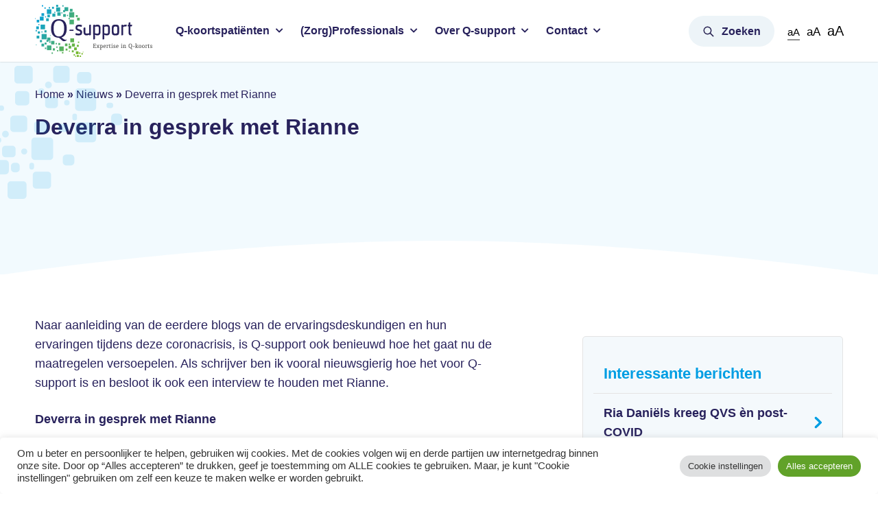

--- FILE ---
content_type: text/html; charset=UTF-8
request_url: https://www.q-support.nu/23-juli-2020/
body_size: 19913
content:
<!doctype html>
<html lang="nl-NL" class="no-js" data-a11y-zoom="zoom-1">
    <head>

    	<!-- Google Tag Manager -->
    	<script>(function(w,d,s,l,i){w[l]=w[l]||[];w[l].push({'gtm.start':
    	new Date().getTime(),event:'gtm.js'});var f=d.getElementsByTagName(s)[0],
    	j=d.createElement(s),dl=l!='dataLayer'?'&l='+l:'';j.async=true;j.src=
    	'https://www.googletagmanager.com/gtm.js?id='+i+dl;f.parentNode.insertBefore(j,f);
    	})(window,document,'script','dataLayer','GTM-PXH22MDW');</script>
    	<!-- End Google Tag Manager -->

		<meta charset="UTF-8">
        <meta http-equiv="x-ua-compatible" content="ie=edge">
        <meta name="viewport" content="width=device-width, initial-scale=1">
        <meta name="HandheldFriendly" content="true">

		<link rel="apple-touch-icon-precomposed" sizes="57x57" href="https://www.q-support.nu/apple-touch-icon-57x57.png" />
		<link rel="apple-touch-icon-precomposed" sizes="114x114" href="https://www.q-support.nu/apple-touch-icon-114x114.png" />
		<link rel="apple-touch-icon-precomposed" sizes="72x72" href="https://www.q-support.nu/apple-touch-icon-72x72.png" />
		<link rel="apple-touch-icon-precomposed" sizes="144x144" href="https://www.q-support.nu/apple-touch-icon-144x144.png" />
		<link rel="apple-touch-icon-precomposed" sizes="60x60" href="https://www.q-support.nu/apple-touch-icon-60x60.png" />
		<link rel="apple-touch-icon-precomposed" sizes="120x120" href="https://www.q-support.nu/apple-touch-icon-120x120.png" />
		<link rel="apple-touch-icon-precomposed" sizes="76x76" href="https://www.q-support.nu/apple-touch-icon-76x76.png" />
		<link rel="apple-touch-icon-precomposed" sizes="152x152" href="https://www.q-support.nu/apple-touch-icon-152x152.png" />
		<link rel="icon" type="image/png" href="https://www.q-support.nu/favicon-196x196.png" sizes="196x196" />
		<link rel="icon" type="image/png" href="https://www.q-support.nu/favicon-96x96.png" sizes="96x96" />
		<link rel="icon" type="image/png" href="https://www.q-support.nu/favicon-32x32.png" sizes="32x32" />
		<link rel="icon" type="image/png" href="https://www.q-support.nu/favicon-16x16.png" sizes="16x16" />
		<link rel="icon" type="image/png" href="https://www.q-support.nu/favicon-128.png" sizes="128x128" />
		<meta name="application-name" content="&nbsp;"/>
		<meta name="msapplication-TileColor" content="#FFFFFF" />
		<meta name="msapplication-TileImage" content="mstile-144x144.png" />
		<meta name="msapplication-square70x70logo" content="mstile-70x70.png" />
		<meta name="msapplication-square150x150logo" content="mstile-150x150.png" />
		<meta name="msapplication-wide310x150logo" content="mstile-310x150.png" />
		<meta name="msapplication-square310x310logo" content="mstile-310x310.png" />
		<meta name="google-site-verification" content="Z7H-dbCbNumRbCfLbuh0-mwzZzuSkluqHtHmbPAGyfM" />
		
		<meta name='robots' content='index, follow, max-image-preview:large, max-snippet:-1, max-video-preview:-1' />

	<!-- This site is optimized with the Yoast SEO plugin v26.5 - https://yoast.com/wordpress/plugins/seo/ -->
	<title>Deverra in gesprek met Rianne - Q-support</title>
	<link rel="canonical" href="https://www.q-support.nu/23-juli-2020/" />
	<meta property="og:locale" content="nl_NL" />
	<meta property="og:type" content="article" />
	<meta property="og:title" content="Deverra in gesprek met Rianne - Q-support" />
	<meta property="og:description" content="Deverra in gesprek met Rianne. Naar aanleiding van de eerdere blogs is Q-support ook benieuwd hoe het gaat nu de maatregelen versoepelen. Als schrijver ben ik vooral nieuwsgierig hoe het voor Q-support is en besloot ik ook een interview te houden met Rianne. " />
	<meta property="og:url" content="https://www.q-support.nu/23-juli-2020/" />
	<meta property="og:site_name" content="Q-support" />
	<meta property="article:published_time" content="2020-07-23T08:07:34+00:00" />
	<meta property="article:modified_time" content="2021-12-03T11:46:11+00:00" />
	<meta name="author" content="renske" />
	<meta name="twitter:card" content="summary_large_image" />
	<meta name="twitter:label1" content="Geschreven door" />
	<meta name="twitter:data1" content="renske" />
	<meta name="twitter:label2" content="Geschatte leestijd" />
	<meta name="twitter:data2" content="3 minuten" />
	<script type="application/ld+json" class="yoast-schema-graph">{"@context":"https://schema.org","@graph":[{"@type":"WebPage","@id":"https://www.q-support.nu/23-juli-2020/","url":"https://www.q-support.nu/23-juli-2020/","name":"Deverra in gesprek met Rianne - Q-support","isPartOf":{"@id":"https://www.q-support.nu/#website"},"datePublished":"2020-07-23T08:07:34+00:00","dateModified":"2021-12-03T11:46:11+00:00","author":{"@id":"https://www.q-support.nu/#/schema/person/60182b16fd9b7f34f1524b3adf39c68d"},"breadcrumb":{"@id":"https://www.q-support.nu/23-juli-2020/#breadcrumb"},"inLanguage":"nl-NL","potentialAction":[{"@type":"ReadAction","target":["https://www.q-support.nu/23-juli-2020/"]}]},{"@type":"BreadcrumbList","@id":"https://www.q-support.nu/23-juli-2020/#breadcrumb","itemListElement":[{"@type":"ListItem","position":1,"name":"Home","item":"https://www.q-support.nu/"},{"@type":"ListItem","position":2,"name":"Nieuws","item":"https://www.q-support.nu/nieuws/"},{"@type":"ListItem","position":3,"name":"Deverra in gesprek met Rianne"}]},{"@type":"WebSite","@id":"https://www.q-support.nu/#website","url":"https://www.q-support.nu/","name":"Q-support","description":"Expertise in Q-koorts","potentialAction":[{"@type":"SearchAction","target":{"@type":"EntryPoint","urlTemplate":"https://www.q-support.nu/?s={search_term_string}"},"query-input":{"@type":"PropertyValueSpecification","valueRequired":true,"valueName":"search_term_string"}}],"inLanguage":"nl-NL"},{"@type":"Person","@id":"https://www.q-support.nu/#/schema/person/60182b16fd9b7f34f1524b3adf39c68d","name":"renske","image":{"@type":"ImageObject","inLanguage":"nl-NL","@id":"https://www.q-support.nu/#/schema/person/image/","url":"https://secure.gravatar.com/avatar/1077a1adf868ef45f3d5ed76b411e832383683c745017ba4990120fe095f1e94?s=96&d=mm&r=g","contentUrl":"https://secure.gravatar.com/avatar/1077a1adf868ef45f3d5ed76b411e832383683c745017ba4990120fe095f1e94?s=96&d=mm&r=g","caption":"renske"},"url":"https://www.q-support.nu/author/renske/"}]}</script>
	<!-- / Yoast SEO plugin. -->


<link rel='dns-prefetch' href='//www.q-support.nu' />
<link rel='dns-prefetch' href='//cdnjs.cloudflare.com' />
<link rel="alternate" type="application/rss+xml" title="Q-support &raquo; Deverra in gesprek met Rianne reacties feed" href="https://www.q-support.nu/23-juli-2020/feed/" />
<link rel="alternate" title="oEmbed (JSON)" type="application/json+oembed" href="https://www.q-support.nu/wp-json/oembed/1.0/embed?url=https%3A%2F%2Fwww.q-support.nu%2F23-juli-2020%2F" />
<link rel="alternate" title="oEmbed (XML)" type="text/xml+oembed" href="https://www.q-support.nu/wp-json/oembed/1.0/embed?url=https%3A%2F%2Fwww.q-support.nu%2F23-juli-2020%2F&#038;format=xml" />
<style id='wp-img-auto-sizes-contain-inline-css' type='text/css'>
img:is([sizes=auto i],[sizes^="auto," i]){contain-intrinsic-size:3000px 1500px}
/*# sourceURL=wp-img-auto-sizes-contain-inline-css */
</style>
<style id='wp-emoji-styles-inline-css' type='text/css'>

	img.wp-smiley, img.emoji {
		display: inline !important;
		border: none !important;
		box-shadow: none !important;
		height: 1em !important;
		width: 1em !important;
		margin: 0 0.07em !important;
		vertical-align: -0.1em !important;
		background: none !important;
		padding: 0 !important;
	}
/*# sourceURL=wp-emoji-styles-inline-css */
</style>
<style id='classic-theme-styles-inline-css' type='text/css'>
/*! This file is auto-generated */
.wp-block-button__link{color:#fff;background-color:#32373c;border-radius:9999px;box-shadow:none;text-decoration:none;padding:calc(.667em + 2px) calc(1.333em + 2px);font-size:1.125em}.wp-block-file__button{background:#32373c;color:#fff;text-decoration:none}
/*# sourceURL=/wp-includes/css/classic-themes.min.css */
</style>
<link rel='stylesheet' id='cookie-law-info-css' href='https://www.q-support.nu/wp-content/plugins/cookie-law-info/legacy/public/css/cookie-law-info-public.css?ver=3.3.8' type='text/css' media='all' />
<link rel='stylesheet' id='cookie-law-info-gdpr-css' href='https://www.q-support.nu/wp-content/plugins/cookie-law-info/legacy/public/css/cookie-law-info-gdpr.css?ver=3.3.8' type='text/css' media='all' />
<link rel='stylesheet' id='reset-css' href='https://www.q-support.nu/wp-content/themes/chef-gutenberg-theme/css/dist/reset.css?ver=1.0' type='text/css' media='all' />
<link rel='stylesheet' id='general-css' href='https://www.q-support.nu/wp-content/themes/qsupport/assets/dist/css/general.css?ver=1.0' type='text/css' media='all' />
<link rel='stylesheet' id='gfaa-conversational-css' href='https://www.q-support.nu/wp-content/plugins/auto-advance-for-gravity-forms/css/conversational.css?ver=5.0.4' type='text/css' media='all' />
<link rel='stylesheet' id='gfaa-main-css' href='https://www.q-support.nu/wp-content/plugins/auto-advance-for-gravity-forms/css/aafg_styles.css?ver=5.0.4' type='text/css' media='all' />
<link rel='stylesheet' id='chef-research-filter-style-css' href='https://www.q-support.nu/wp-content/plugins/chef-research-filter/assets/dist/css/chef-research-filter.css?ver=1.0' type='text/css' media='all' />
<script type="text/javascript" src="https://www.q-support.nu/wp-includes/js/jquery/jquery.min.js?ver=3.7.1" id="jquery-core-js"></script>
<script type="text/javascript" src="https://www.q-support.nu/wp-includes/js/jquery/jquery-migrate.min.js?ver=3.4.1" id="jquery-migrate-js"></script>
<script type="text/javascript" id="cookie-law-info-js-extra">
/* <![CDATA[ */
var Cli_Data = {"nn_cookie_ids":[],"cookielist":[],"non_necessary_cookies":[],"ccpaEnabled":"","ccpaRegionBased":"","ccpaBarEnabled":"","strictlyEnabled":["necessary","obligatoire"],"ccpaType":"gdpr","js_blocking":"1","custom_integration":"","triggerDomRefresh":"","secure_cookies":""};
var cli_cookiebar_settings = {"animate_speed_hide":"500","animate_speed_show":"500","background":"#FFF","border":"#b1a6a6c2","border_on":"","button_1_button_colour":"#61a229","button_1_button_hover":"#4e8221","button_1_link_colour":"#fff","button_1_as_button":"1","button_1_new_win":"","button_2_button_colour":"#333","button_2_button_hover":"#292929","button_2_link_colour":"#444","button_2_as_button":"","button_2_hidebar":"","button_3_button_colour":"#dedfe0","button_3_button_hover":"#b2b2b3","button_3_link_colour":"#333333","button_3_as_button":"1","button_3_new_win":"","button_4_button_colour":"#dedfe0","button_4_button_hover":"#b2b2b3","button_4_link_colour":"#333333","button_4_as_button":"1","button_7_button_colour":"#61a229","button_7_button_hover":"#4e8221","button_7_link_colour":"#fff","button_7_as_button":"1","button_7_new_win":"","font_family":"inherit","header_fix":"","notify_animate_hide":"1","notify_animate_show":"","notify_div_id":"#cookie-law-info-bar","notify_position_horizontal":"right","notify_position_vertical":"bottom","scroll_close":"","scroll_close_reload":"","accept_close_reload":"","reject_close_reload":"","showagain_tab":"","showagain_background":"#fff","showagain_border":"#000","showagain_div_id":"#cookie-law-info-again","showagain_x_position":"100px","text":"#333333","show_once_yn":"","show_once":"10000","logging_on":"","as_popup":"","popup_overlay":"1","bar_heading_text":"","cookie_bar_as":"banner","popup_showagain_position":"bottom-right","widget_position":"left"};
var log_object = {"ajax_url":"https://www.q-support.nu/wp-admin/admin-ajax.php"};
//# sourceURL=cookie-law-info-js-extra
/* ]]> */
</script>
<script type="text/javascript" src="https://www.q-support.nu/wp-content/plugins/cookie-law-info/legacy/public/js/cookie-law-info-public.js?ver=3.3.8" id="cookie-law-info-js"></script>
<script type="text/javascript" src="https://cdnjs.cloudflare.com/ajax/libs/modernizr/2.8.3/modernizr.min.js" id="Modernizr-js"></script>
<script type="text/javascript" id="chef-research-filter-script-js-extra">
/* <![CDATA[ */
var js_vars = {"ajax_url":"https://www.q-support.nu/wp-admin/admin-ajax.php"};
//# sourceURL=chef-research-filter-script-js-extra
/* ]]> */
</script>
<script type="text/javascript" src="https://www.q-support.nu/wp-content/plugins/chef-research-filter/assets/dist/js/chef-research-filter.js" id="chef-research-filter-script-js"></script>
<link rel="https://api.w.org/" href="https://www.q-support.nu/wp-json/" /><link rel="alternate" title="JSON" type="application/json" href="https://www.q-support.nu/wp-json/wp/v2/posts/2568" /><link rel="EditURI" type="application/rsd+xml" title="RSD" href="https://www.q-support.nu/xmlrpc.php?rsd" />
<meta name="generator" content="WordPress 6.9" />
<link rel='shortlink' href='https://www.q-support.nu/?p=2568' />
		<style type="text/css" id="wp-custom-css">
			.gform_wrapper .gfield_radio label:before{
	width: 16px;
	height: 16px;
	top: 4px;
	border: 1px solid #29235c;
}
.gform_wrapper .gfield_radio label{
	padding-left: 32px;
}
.gform_wrapper .gfield_radio label:after{
	height: 12px;
	width: 12px;
	left: 2px;
	top: 6px;
}		</style>
		
	<style id='global-styles-inline-css' type='text/css'>
:root{--wp--preset--aspect-ratio--square: 1;--wp--preset--aspect-ratio--4-3: 4/3;--wp--preset--aspect-ratio--3-4: 3/4;--wp--preset--aspect-ratio--3-2: 3/2;--wp--preset--aspect-ratio--2-3: 2/3;--wp--preset--aspect-ratio--16-9: 16/9;--wp--preset--aspect-ratio--9-16: 9/16;--wp--preset--color--black: #000000;--wp--preset--color--cyan-bluish-gray: #abb8c3;--wp--preset--color--white: #ffffff;--wp--preset--color--pale-pink: #f78da7;--wp--preset--color--vivid-red: #cf2e2e;--wp--preset--color--luminous-vivid-orange: #ff6900;--wp--preset--color--luminous-vivid-amber: #fcb900;--wp--preset--color--light-green-cyan: #7bdcb5;--wp--preset--color--vivid-green-cyan: #00d084;--wp--preset--color--pale-cyan-blue: #8ed1fc;--wp--preset--color--vivid-cyan-blue: #0693e3;--wp--preset--color--vivid-purple: #9b51e0;--wp--preset--gradient--vivid-cyan-blue-to-vivid-purple: linear-gradient(135deg,rgb(6,147,227) 0%,rgb(155,81,224) 100%);--wp--preset--gradient--light-green-cyan-to-vivid-green-cyan: linear-gradient(135deg,rgb(122,220,180) 0%,rgb(0,208,130) 100%);--wp--preset--gradient--luminous-vivid-amber-to-luminous-vivid-orange: linear-gradient(135deg,rgb(252,185,0) 0%,rgb(255,105,0) 100%);--wp--preset--gradient--luminous-vivid-orange-to-vivid-red: linear-gradient(135deg,rgb(255,105,0) 0%,rgb(207,46,46) 100%);--wp--preset--gradient--very-light-gray-to-cyan-bluish-gray: linear-gradient(135deg,rgb(238,238,238) 0%,rgb(169,184,195) 100%);--wp--preset--gradient--cool-to-warm-spectrum: linear-gradient(135deg,rgb(74,234,220) 0%,rgb(151,120,209) 20%,rgb(207,42,186) 40%,rgb(238,44,130) 60%,rgb(251,105,98) 80%,rgb(254,248,76) 100%);--wp--preset--gradient--blush-light-purple: linear-gradient(135deg,rgb(255,206,236) 0%,rgb(152,150,240) 100%);--wp--preset--gradient--blush-bordeaux: linear-gradient(135deg,rgb(254,205,165) 0%,rgb(254,45,45) 50%,rgb(107,0,62) 100%);--wp--preset--gradient--luminous-dusk: linear-gradient(135deg,rgb(255,203,112) 0%,rgb(199,81,192) 50%,rgb(65,88,208) 100%);--wp--preset--gradient--pale-ocean: linear-gradient(135deg,rgb(255,245,203) 0%,rgb(182,227,212) 50%,rgb(51,167,181) 100%);--wp--preset--gradient--electric-grass: linear-gradient(135deg,rgb(202,248,128) 0%,rgb(113,206,126) 100%);--wp--preset--gradient--midnight: linear-gradient(135deg,rgb(2,3,129) 0%,rgb(40,116,252) 100%);--wp--preset--font-size--small: 13px;--wp--preset--font-size--medium: 20px;--wp--preset--font-size--large: 36px;--wp--preset--font-size--x-large: 42px;--wp--preset--spacing--20: 0.44rem;--wp--preset--spacing--30: 0.67rem;--wp--preset--spacing--40: 1rem;--wp--preset--spacing--50: 1.5rem;--wp--preset--spacing--60: 2.25rem;--wp--preset--spacing--70: 3.38rem;--wp--preset--spacing--80: 5.06rem;--wp--preset--shadow--natural: 6px 6px 9px rgba(0, 0, 0, 0.2);--wp--preset--shadow--deep: 12px 12px 50px rgba(0, 0, 0, 0.4);--wp--preset--shadow--sharp: 6px 6px 0px rgba(0, 0, 0, 0.2);--wp--preset--shadow--outlined: 6px 6px 0px -3px rgb(255, 255, 255), 6px 6px rgb(0, 0, 0);--wp--preset--shadow--crisp: 6px 6px 0px rgb(0, 0, 0);}:where(.is-layout-flex){gap: 0.5em;}:where(.is-layout-grid){gap: 0.5em;}body .is-layout-flex{display: flex;}.is-layout-flex{flex-wrap: wrap;align-items: center;}.is-layout-flex > :is(*, div){margin: 0;}body .is-layout-grid{display: grid;}.is-layout-grid > :is(*, div){margin: 0;}:where(.wp-block-columns.is-layout-flex){gap: 2em;}:where(.wp-block-columns.is-layout-grid){gap: 2em;}:where(.wp-block-post-template.is-layout-flex){gap: 1.25em;}:where(.wp-block-post-template.is-layout-grid){gap: 1.25em;}.has-black-color{color: var(--wp--preset--color--black) !important;}.has-cyan-bluish-gray-color{color: var(--wp--preset--color--cyan-bluish-gray) !important;}.has-white-color{color: var(--wp--preset--color--white) !important;}.has-pale-pink-color{color: var(--wp--preset--color--pale-pink) !important;}.has-vivid-red-color{color: var(--wp--preset--color--vivid-red) !important;}.has-luminous-vivid-orange-color{color: var(--wp--preset--color--luminous-vivid-orange) !important;}.has-luminous-vivid-amber-color{color: var(--wp--preset--color--luminous-vivid-amber) !important;}.has-light-green-cyan-color{color: var(--wp--preset--color--light-green-cyan) !important;}.has-vivid-green-cyan-color{color: var(--wp--preset--color--vivid-green-cyan) !important;}.has-pale-cyan-blue-color{color: var(--wp--preset--color--pale-cyan-blue) !important;}.has-vivid-cyan-blue-color{color: var(--wp--preset--color--vivid-cyan-blue) !important;}.has-vivid-purple-color{color: var(--wp--preset--color--vivid-purple) !important;}.has-black-background-color{background-color: var(--wp--preset--color--black) !important;}.has-cyan-bluish-gray-background-color{background-color: var(--wp--preset--color--cyan-bluish-gray) !important;}.has-white-background-color{background-color: var(--wp--preset--color--white) !important;}.has-pale-pink-background-color{background-color: var(--wp--preset--color--pale-pink) !important;}.has-vivid-red-background-color{background-color: var(--wp--preset--color--vivid-red) !important;}.has-luminous-vivid-orange-background-color{background-color: var(--wp--preset--color--luminous-vivid-orange) !important;}.has-luminous-vivid-amber-background-color{background-color: var(--wp--preset--color--luminous-vivid-amber) !important;}.has-light-green-cyan-background-color{background-color: var(--wp--preset--color--light-green-cyan) !important;}.has-vivid-green-cyan-background-color{background-color: var(--wp--preset--color--vivid-green-cyan) !important;}.has-pale-cyan-blue-background-color{background-color: var(--wp--preset--color--pale-cyan-blue) !important;}.has-vivid-cyan-blue-background-color{background-color: var(--wp--preset--color--vivid-cyan-blue) !important;}.has-vivid-purple-background-color{background-color: var(--wp--preset--color--vivid-purple) !important;}.has-black-border-color{border-color: var(--wp--preset--color--black) !important;}.has-cyan-bluish-gray-border-color{border-color: var(--wp--preset--color--cyan-bluish-gray) !important;}.has-white-border-color{border-color: var(--wp--preset--color--white) !important;}.has-pale-pink-border-color{border-color: var(--wp--preset--color--pale-pink) !important;}.has-vivid-red-border-color{border-color: var(--wp--preset--color--vivid-red) !important;}.has-luminous-vivid-orange-border-color{border-color: var(--wp--preset--color--luminous-vivid-orange) !important;}.has-luminous-vivid-amber-border-color{border-color: var(--wp--preset--color--luminous-vivid-amber) !important;}.has-light-green-cyan-border-color{border-color: var(--wp--preset--color--light-green-cyan) !important;}.has-vivid-green-cyan-border-color{border-color: var(--wp--preset--color--vivid-green-cyan) !important;}.has-pale-cyan-blue-border-color{border-color: var(--wp--preset--color--pale-cyan-blue) !important;}.has-vivid-cyan-blue-border-color{border-color: var(--wp--preset--color--vivid-cyan-blue) !important;}.has-vivid-purple-border-color{border-color: var(--wp--preset--color--vivid-purple) !important;}.has-vivid-cyan-blue-to-vivid-purple-gradient-background{background: var(--wp--preset--gradient--vivid-cyan-blue-to-vivid-purple) !important;}.has-light-green-cyan-to-vivid-green-cyan-gradient-background{background: var(--wp--preset--gradient--light-green-cyan-to-vivid-green-cyan) !important;}.has-luminous-vivid-amber-to-luminous-vivid-orange-gradient-background{background: var(--wp--preset--gradient--luminous-vivid-amber-to-luminous-vivid-orange) !important;}.has-luminous-vivid-orange-to-vivid-red-gradient-background{background: var(--wp--preset--gradient--luminous-vivid-orange-to-vivid-red) !important;}.has-very-light-gray-to-cyan-bluish-gray-gradient-background{background: var(--wp--preset--gradient--very-light-gray-to-cyan-bluish-gray) !important;}.has-cool-to-warm-spectrum-gradient-background{background: var(--wp--preset--gradient--cool-to-warm-spectrum) !important;}.has-blush-light-purple-gradient-background{background: var(--wp--preset--gradient--blush-light-purple) !important;}.has-blush-bordeaux-gradient-background{background: var(--wp--preset--gradient--blush-bordeaux) !important;}.has-luminous-dusk-gradient-background{background: var(--wp--preset--gradient--luminous-dusk) !important;}.has-pale-ocean-gradient-background{background: var(--wp--preset--gradient--pale-ocean) !important;}.has-electric-grass-gradient-background{background: var(--wp--preset--gradient--electric-grass) !important;}.has-midnight-gradient-background{background: var(--wp--preset--gradient--midnight) !important;}.has-small-font-size{font-size: var(--wp--preset--font-size--small) !important;}.has-medium-font-size{font-size: var(--wp--preset--font-size--medium) !important;}.has-large-font-size{font-size: var(--wp--preset--font-size--large) !important;}.has-x-large-font-size{font-size: var(--wp--preset--font-size--x-large) !important;}
/*# sourceURL=global-styles-inline-css */
</style>
<link rel='stylesheet' id='header-css' href='https://www.q-support.nu/wp-content/themes/qsupport/assets/dist/css/header.css?ver=1.0' type='text/css' media='all' />
<link rel='stylesheet' id='fontawesome-css' href='https://use.fontawesome.com/releases/v5.3.1/css/all.css?ver=1.0' type='text/css' media='all' />
<link rel='stylesheet' id='page-css' href='https://www.q-support.nu/wp-content/themes/qsupport/assets/dist/css/page.css?ver=2.0' type='text/css' media='all' />
<link rel='stylesheet' id='single-css' href='https://www.q-support.nu/wp-content/themes/qsupport/assets/dist/css/single.css?ver=2.0' type='text/css' media='all' />
<link rel='stylesheet' id='footer-css' href='https://www.q-support.nu/wp-content/themes/qsupport/assets/dist/css/footer.css?ver=2.0' type='text/css' media='all' />
<link rel='stylesheet' id='responsive-general-css' href='https://www.q-support.nu/wp-content/themes/qsupport/assets/dist/css/responsive-general.css?ver=2.0' type='text/css' media='all' />
<link rel='stylesheet' id='responsive-header-css' href='https://www.q-support.nu/wp-content/themes/qsupport/assets/dist/css/responsive-header.css?ver=2.0' type='text/css' media='all' />
<link rel='stylesheet' id='cookie-law-info-table-css' href='https://www.q-support.nu/wp-content/plugins/cookie-law-info/legacy/public/css/cookie-law-info-table.css?ver=3.3.8' type='text/css' media='all' />
</head>
	<body itemscope itemtype="http://schema.org/WebPage" class="wp-singular post-template-default single single-post postid-2568 single-format-standard wp-theme-chef-gutenberg-theme wp-child-theme-qsupport  23-juli-2020">

		<!-- Google Tag Manager (noscript) -->
		<noscript><iframe src="https://www.googletagmanager.com/ns.html?id=GTM-PXH22MDW"
		height="0" width="0" style="display:none;visibility:hidden"></iframe></noscript>
		<!-- End Google Tag Manager (noscript) -->
			
		<a class="skip-to-content" href="#main-content">Skip to main content</a>
		<header class="mainmenu" itemscope itemtype="http://schema.org/WPHeader"><div class="container"><a class="logo" href="https://www.q-support.nu"><svg xmlns="http://www.w3.org/2000/svg" xmlns:xlink="http://www.w3.org/1999/xlink" width="171.228" height="75.717" viewBox="0 0 171.228 75.717">
  <defs>
    <linearGradient id="linear-gradient" x1="-19.174" y1="-12.278" x2="22.001" y2="14.468" gradientUnits="objectBoundingBox">
      <stop offset="0" stop-color="#009fe3"/>
      <stop offset="1" stop-color="#7ab92a"/>
    </linearGradient>
    <linearGradient id="linear-gradient-2" x1="-5.045" y1="-3.105" x2="5.698" y2="3.879" xlink:href="#linear-gradient"/>
    <linearGradient id="linear-gradient-3" x1="-2.897" y1="-1.709" x2="8.978" y2="6.013" xlink:href="#linear-gradient"/>
    <linearGradient id="linear-gradient-4" x1="-1.372" y1="-0.716" x2="9.375" y2="6.267" xlink:href="#linear-gradient"/>
    <linearGradient id="linear-gradient-5" x1="-5.956" y1="-3.697" x2="4.787" y2="3.287" xlink:href="#linear-gradient"/>
    <linearGradient id="linear-gradient-6" x1="-7.076" y1="-4.422" x2="3.667" y2="2.558" xlink:href="#linear-gradient"/>
    <linearGradient id="linear-gradient-7" x1="-1.935" y1="-1.083" x2="8.806" y2="5.9" xlink:href="#linear-gradient"/>
    <linearGradient id="linear-gradient-8" x1="-2.352" y1="-1.354" x2="15.674" y2="10.365" xlink:href="#linear-gradient"/>
    <linearGradient id="linear-gradient-9" x1="-3.583" y1="-2.154" x2="14.437" y2="9.561" xlink:href="#linear-gradient"/>
    <linearGradient id="linear-gradient-10" x1="-7.325" y1="-4.587" x2="10.693" y2="7.127" xlink:href="#linear-gradient"/>
    <linearGradient id="linear-gradient-11" x1="-15.866" y1="-10.15" x2="2.148" y2="1.573" xlink:href="#linear-gradient"/>
    <linearGradient id="linear-gradient-12" x1="-14.146" y1="-9.013" x2="3.885" y2="2.699" xlink:href="#linear-gradient"/>
    <linearGradient id="linear-gradient-13" x1="-6.658" y1="-4.154" x2="11.359" y2="7.559" xlink:href="#linear-gradient"/>
    <linearGradient id="linear-gradient-14" x1="-4.043" y1="-2.451" x2="13.985" y2="9.259" xlink:href="#linear-gradient"/>
    <linearGradient id="linear-gradient-15" x1="-1.486" y1="-0.791" x2="16.536" y2="10.927" xlink:href="#linear-gradient"/>
    <linearGradient id="linear-gradient-16" x1="-8.21" y1="-5.163" x2="9.816" y2="6.556" xlink:href="#linear-gradient"/>
    <linearGradient id="linear-gradient-17" x1="-11.603" y1="-7.376" x2="6.42" y2="4.352" xlink:href="#linear-gradient"/>
    <linearGradient id="linear-gradient-18" x1="-9.945" y1="-6.299" x2="4.432" y2="3.059" xlink:href="#linear-gradient"/>
    <linearGradient id="linear-gradient-19" x1="-6.975" y1="-4.364" x2="7.404" y2="4.991" xlink:href="#linear-gradient"/>
    <linearGradient id="linear-gradient-20" x1="-4.39" y1="-2.681" x2="9.991" y2="6.676" xlink:href="#linear-gradient"/>
    <linearGradient id="linear-gradient-21" x1="-1.182" y1="-0.594" x2="11.519" y2="7.662" xlink:href="#linear-gradient"/>
    <linearGradient id="linear-gradient-22" x1="-9.41" y1="-5.942" x2="3.286" y2="2.31" xlink:href="#linear-gradient"/>
    <linearGradient id="linear-gradient-23" x1="-22.749" y1="-14.602" x2="2.667" y2="1.907" xlink:href="#linear-gradient"/>
    <linearGradient id="linear-gradient-24" x1="-25.158" y1="-16.19" x2="0.23" y2="0.325" xlink:href="#linear-gradient"/>
    <linearGradient id="linear-gradient-25" x1="-4.849" y1="-2.705" x2="7.61" y2="4.759" xlink:href="#linear-gradient"/>
    <linearGradient id="linear-gradient-26" x1="-22.169" y1="-14.245" x2="3.218" y2="2.269" xlink:href="#linear-gradient"/>
    <linearGradient id="linear-gradient-27" x1="-19.461" y1="-12.484" x2="5.937" y2="4.037" xlink:href="#linear-gradient"/>
    <linearGradient id="linear-gradient-28" x1="-15.449" y1="-9.861" x2="9.966" y2="6.648" xlink:href="#linear-gradient"/>
    <linearGradient id="linear-gradient-29" x1="-10.261" y1="-6.49" x2="15.145" y2="10.013" xlink:href="#linear-gradient"/>
    <linearGradient id="linear-gradient-30" x1="-16.517" y1="-10.551" x2="29.201" y2="19.141" xlink:href="#linear-gradient"/>
    <linearGradient id="linear-gradient-31" x1="-11.549" y1="-7.344" x2="34.136" y2="22.398" xlink:href="#linear-gradient"/>
    <linearGradient id="linear-gradient-32" x1="-7.362" y1="-4.606" x2="38.326" y2="25.066" xlink:href="#linear-gradient"/>
    <linearGradient id="linear-gradient-33" x1="-6.261" y1="-3.88" x2="39.466" y2="25.743" xlink:href="#linear-gradient"/>
    <linearGradient id="linear-gradient-34" x1="-11.434" y1="-7.268" x2="34.2" y2="22.439" xlink:href="#linear-gradient"/>
    <linearGradient id="linear-gradient-35" x1="-6.493" y1="-4.059" x2="16.244" y2="10.764" xlink:href="#linear-gradient"/>
    <linearGradient id="linear-gradient-36" x1="-7.096" y1="-4.44" x2="15.687" y2="10.376" xlink:href="#linear-gradient"/>
    <linearGradient id="linear-gradient-37" x1="-4.55" y1="-2.788" x2="18.216" y2="12.035" xlink:href="#linear-gradient"/>
    <linearGradient id="linear-gradient-38" x1="-13.142" y1="-8.382" x2="9.618" y2="6.436" xlink:href="#linear-gradient"/>
    <linearGradient id="linear-gradient-39" x1="-3.542" y1="-2.129" x2="15.847" y2="10.485" xlink:href="#linear-gradient"/>
    <linearGradient id="linear-gradient-40" x1="-1.464" y1="-0.778" x2="17.922" y2="11.835" xlink:href="#linear-gradient"/>
    <linearGradient id="linear-gradient-41" x1="-3.875" y1="-2.346" x2="11.982" y2="7.967" xlink:href="#linear-gradient"/>
    <linearGradient id="linear-gradient-42" x1="-5.209" y1="-3.212" x2="18.919" y2="12.478" xlink:href="#linear-gradient"/>
    <linearGradient id="linear-gradient-43" x1="-3.236" y1="-2.103" x2="6.151" y2="4.437" xlink:href="#linear-gradient"/>
    <linearGradient id="linear-gradient-44" x1="-25.485" y1="-16.417" x2="8.733" y2="5.859" xlink:href="#linear-gradient"/>
    <linearGradient id="linear-gradient-45" x1="-15.555" y1="-9.933" x2="18.713" y2="12.334" xlink:href="#linear-gradient"/>
    <linearGradient id="linear-gradient-46" x1="-15.6" y1="-10.001" x2="18.596" y2="12.302" xlink:href="#linear-gradient"/>
    <linearGradient id="linear-gradient-47" x1="-26.117" y1="-16.795" x2="8.147" y2="5.469" xlink:href="#linear-gradient"/>
    <linearGradient id="linear-gradient-48" x1="-17.275" y1="-11.06" x2="1.031" y2="0.845" xlink:href="#linear-gradient"/>
    <linearGradient id="linear-gradient-49" x1="-36.439" y1="-23.57" x2="0.094" y2="0.235" xlink:href="#linear-gradient"/>
    <linearGradient id="linear-gradient-50" x1="-37.957" y1="-24.509" x2="-1.334" y2="-0.692" xlink:href="#linear-gradient"/>
    <linearGradient id="linear-gradient-51" x1="-37.99" y1="-24.58" x2="-1.436" y2="-0.761" xlink:href="#linear-gradient"/>
    <linearGradient id="linear-gradient-52" x1="-76.638" y1="-49.373" x2="-3.205" y2="-1.898" xlink:href="#linear-gradient"/>
    <linearGradient id="linear-gradient-53" x1="-45.834" y1="-29.694" x2="1.343" y2="1.05" xlink:href="#linear-gradient"/>
    <linearGradient id="linear-gradient-54" x1="-39.34" y1="-25.464" x2="7.899" y2="5.321" xlink:href="#linear-gradient"/>
    <linearGradient id="linear-gradient-55" x1="-4.436" y1="-2.712" x2="20.95" y2="13.801" xlink:href="#linear-gradient"/>
    <linearGradient id="linear-gradient-56" x1="-15.221" y1="-9.726" x2="10.165" y2="6.787" xlink:href="#linear-gradient"/>
    <linearGradient id="linear-gradient-57" x1="-5.739" y1="-3.561" x2="31.688" y2="20.802" xlink:href="#linear-gradient"/>
    <linearGradient id="linear-gradient-58" x1="-35.045" y1="-22.593" x2="2.426" y2="1.752" xlink:href="#linear-gradient"/>
    <linearGradient id="linear-gradient-59" x1="-32.929" y1="-21.215" x2="4.542" y2="3.127" xlink:href="#linear-gradient"/>
    <linearGradient id="linear-gradient-60" x1="-22.829" y1="-14.656" x2="14.637" y2="9.683" xlink:href="#linear-gradient"/>
    <linearGradient id="linear-gradient-61" x1="-22.334" y1="-14.395" x2="15.044" y2="9.986" xlink:href="#linear-gradient"/>
    <linearGradient id="linear-gradient-62" x1="-2.553" y1="-1.485" x2="34.874" y2="22.831" xlink:href="#linear-gradient"/>
    <linearGradient id="linear-gradient-63" x1="-0.367" y1="-0.063" x2="37.087" y2="24.27" xlink:href="#linear-gradient"/>
    <linearGradient id="linear-gradient-64" x1="-2.392" y1="-1.391" x2="72.359" y2="47.462" xlink:href="#linear-gradient"/>
    <linearGradient id="linear-gradient-65" x1="-21.905" y1="-14.084" x2="52.788" y2="34.543" xlink:href="#linear-gradient"/>
    <linearGradient id="linear-gradient-66" x1="-30.701" y1="-19.814" x2="44.002" y2="28.818" xlink:href="#linear-gradient"/>
    <linearGradient id="linear-gradient-67" x1="-24.436" y1="-15.764" x2="12.929" y2="8.608" xlink:href="#linear-gradient"/>
    <linearGradient id="linear-gradient-68" x1="-21.225" y1="-13.615" x2="16.202" y2="10.701" xlink:href="#linear-gradient"/>
    <linearGradient id="linear-gradient-69" x1="-19.397" y1="-12.451" x2="17.995" y2="11.889" xlink:href="#linear-gradient"/>
    <linearGradient id="linear-gradient-70" x1="-11.54" y1="-7.322" x2="25.88" y2="16.989" xlink:href="#linear-gradient"/>
    <linearGradient id="linear-gradient-71" x1="-4.84" y1="-2.976" x2="32.582" y2="21.384" xlink:href="#linear-gradient"/>
    <linearGradient id="linear-gradient-72" x1="-2.684" y1="-1.57" x2="6.747" y2="4.563" xlink:href="#linear-gradient"/>
    <linearGradient id="linear-gradient-73" x1="-4.529" y1="-2.77" x2="4.901" y2="3.363" xlink:href="#linear-gradient"/>
    <linearGradient id="linear-gradient-74" x1="-13.222" y1="-8.422" x2="3.05" y2="2.158" xlink:href="#linear-gradient"/>
  </defs>
  <g id="Logo_Q-support_2020" data-name="Logo Q-support_2020" transform="translate(-194.61 -196.99)">
    <g id="Group_896" data-name="Group 896" transform="translate(253.713 222.407)">
      <path id="Path_730" data-name="Path 730" d="M359.942,276.522a11.835,11.835,0,0,0-3.857-.654c-1.857,0-2.48.567-2.48,2.288,0,.813,1.229,1.218,2.635,1.686,2.064.688,4.333,1.437,4.341,4.065,0,3.127-.537,5-5.294,5.006a13.668,13.668,0,0,1-4.367-.688l.355-2.719a11.761,11.761,0,0,0,4.186.809c1.705,0,2.484-.28,2.484-2.034,0-1.127-1.38-1.565-2.843-2.061h.03c-2-.654-4.125-1.376-4.129-3.91,0-3.346,1.017-5.033,5.29-5.04a14.306,14.306,0,0,1,4.1.624Z" transform="translate(-350.92 -269.844)" fill="#29235c"/>
      <path id="Path_731" data-name="Path 731" d="M390.317,287.855a9.572,9.572,0,0,1-3.766.938c-2.329,0-4.307-1.153-4.337-4.25l0-6.239c0-.412.208-.662,1.195-.938,1.165-.318,1.346-.038,1.346.5l.008,6.677c0,1.252,1.047,1.565,2.246,1.562a13.588,13.588,0,0,0,3.32-.5l-.008-11.385c0-.408.181-.658,1.195-.941,1.168-.314,1.35-.03,1.35.5l.008,13.888c0,.4-.208.718-1.195.972-1.346.378-1.376-.159-1.074-.5Z" transform="translate(-370.379 -269.766)" fill="#29235c"/>
      <path id="Path_732" data-name="Path 732" d="M421.9,274.081a9.052,9.052,0,0,1,3.74-.941c2.333,0,4.337,1.123,4.363,4.22l0,7.2c-.026,3.1-2,4.254-4.363,4.258a8.873,8.873,0,0,1-3.736-.907l-.268.284a2.339,2.339,0,0,1,.268,1.187v4.314c0,.378-.178.628-1.195.907-1.168.314-1.316.034-1.316-.5l-.011-19.828c0-.408.178-.722,1.165-.976,1.346-.374,1.376.159,1.078.5Zm.008,11.574a11.65,11.65,0,0,0,3.411.533c1.165-.034,2.121-.408,2.121-1.63l0-7.192c0-1.221-1.047-1.535-2.216-1.535a12.4,12.4,0,0,0-3.32.473Z" transform="translate(-393.501 -269.764)" fill="#29235c"/>
      <path id="Path_733" data-name="Path 733" d="M458.077,274.072a8.993,8.993,0,0,1,3.74-.941c2.333,0,4.337,1.127,4.371,4.224l0,7.2c-.03,3.1-2,4.258-4.363,4.258a8.942,8.942,0,0,1-3.74-.9l-.268.28a2.355,2.355,0,0,1,.268,1.191v4.318c0,.374-.174.624-1.195.907-1.165.314-1.316.03-1.316-.5l-.008-19.832c0-.4.178-.722,1.165-.972,1.346-.374,1.376.155,1.078.5Zm0,11.57a11.576,11.576,0,0,0,3.411.529c1.165-.03,2.125-.408,2.121-1.626l0-7.2c0-1.221-1.047-1.531-2.212-1.531a12.363,12.363,0,0,0-3.316.473Z" transform="translate(-416.001 -269.757)" fill="#29235c"/>
      <path id="Path_734" data-name="Path 734" d="M496.838,273.11c4.6.026,5.116,1.686,5.146,5.562l0,4.568c-.026,3.876-.563,5.5-5.2,5.539h-.295c-4.605-.03-5.116-1.656-5.146-5.532l0-4.568c.026-3.879.533-5.536,5.2-5.57h.3Zm2.571,5.57c-.03-2.284-.389-2.851-2.722-2.877-2.333.034-2.753.594-2.783,2.881l0,4.534c.034,2.314.389,2.908,2.726,2.938,2.359-.03,2.749-.628,2.779-2.942Z" transform="translate(-438.246 -269.745)" fill="#29235c"/>
      <path id="Path_735" data-name="Path 735" d="M530.735,274.267a7.843,7.843,0,0,1,3.709-1.1,8.03,8.03,0,0,1,1.762.253l-.805,2.594a8.744,8.744,0,0,0-1.554-.189,7.13,7.13,0,0,0-3.112.692v11.2c0,.408-.174.692-1.191.941h.026c-1.2.344-1.373.03-1.373-.5l-.008-13.888c0-.4.208-.718,1.2-.972,1.346-.378,1.376.344,1.081.688Z" transform="translate(-461.162 -269.782)" fill="#29235c"/>
      <path id="Path_736" data-name="Path 736" d="M553.858,265.25c0-.374.178-.624,1.165-.907,1.2-.314,1.346-.038,1.346.5v.688a3.467,3.467,0,0,1-.3,1.781l.272.28h1.974c.507,0,.809.189.51,1.407-.268,1.032-.537,1.252-.9,1.252h-1.554l0,9.294c0,.715.151,1.248.722,1.248s.775.28.9,1.063c.208,1.187.091,1.376-.507,1.376-3.411,0-3.622-1.6-3.622-4.065l0-8.916h-.836c-.537,0-.839-.185-.51-1.437.238-1,.507-1.218.9-1.218l.446,0Z" transform="translate(-476.205 -264.21)" fill="#29235c"/>
    </g>
    <g id="Group_897" data-name="Group 897" transform="translate(218.053 217.835)">
      <path id="Path_737" data-name="Path 737" d="M271.886,278.667a18.938,18.938,0,0,1,1.8,1.38l1.482,1.168a4.455,4.455,0,0,0,4.379.435v.722c-1.921,1.622-4.643,2.7-6.715.79l-1.8-1.577a21.466,21.466,0,0,0-2.919-2.431h-.045c-9.075,0-11.457-6.78-11.457-13.517s2.382-13.517,11.457-13.517,11.457,6.776,11.457,13.517C279.527,271.317,277.822,277,271.886,278.667Zm-11.544-13.03c0,6,1.573,11.65,7.725,11.65s7.732-5.683,7.732-11.65-1.573-11.358-7.732-11.358S260.342,259.671,260.342,265.637Z" transform="translate(-256.61 -252.12)" fill="#29235c"/>
    </g>
    <g id="Group_898" data-name="Group 898" transform="translate(194.61 196.99)">
      <rect id="Rectangle_344" data-name="Rectangle 344" width="1.694" height="1.773" transform="translate(46.583 14.576)" fill="url(#linear-gradient)"/>
      <rect id="Rectangle_345" data-name="Rectangle 345" width="6.496" height="6.795" transform="translate(17.48 59.057)" fill="url(#linear-gradient-2)"/>
      <rect id="Rectangle_346" data-name="Rectangle 346" width="5.876" height="6.144" transform="translate(30.907 3.743)" fill="url(#linear-gradient-3)"/>
      <rect id="Rectangle_347" data-name="Rectangle 347" width="6.492" height="6.795" transform="translate(17.367 6.538)" fill="url(#linear-gradient-4)"/>
      <rect id="Rectangle_348" data-name="Rectangle 348" width="6.492" height="6.791" transform="translate(50.334 21.579)" fill="url(#linear-gradient-5)"/>
      <rect id="Rectangle_349" data-name="Rectangle 349" width="6.496" height="6.798" transform="translate(35.452 60.536)" fill="url(#linear-gradient-6)"/>
      <rect id="Rectangle_350" data-name="Rectangle 350" width="6.496" height="6.795" transform="translate(8.167 28.782)" fill="url(#linear-gradient-7)"/>
      <rect id="Rectangle_351" data-name="Rectangle 351" width="3.872" height="4.05" transform="translate(1.826 31.364)" fill="url(#linear-gradient-8)"/>
      <rect id="Rectangle_352" data-name="Rectangle 352" width="3.872" height="4.05" transform="translate(16.285 19.654)" fill="url(#linear-gradient-9)"/>
      <rect id="Rectangle_353" data-name="Rectangle 353" width="3.872" height="4.05" transform="translate(41.131 13.442)" fill="url(#linear-gradient-10)"/>
      <rect id="Rectangle_354" data-name="Rectangle 354" width="3.872" height="4.046" transform="translate(57.133 61.912)" fill="url(#linear-gradient-11)"/>
      <rect id="Rectangle_355" data-name="Rectangle 355" width="3.868" height="4.05" transform="translate(49.075 59.477)" fill="url(#linear-gradient-12)"/>
      <rect id="Rectangle_356" data-name="Rectangle 356" width="3.872" height="4.05" transform="translate(9.479 56.433)" fill="url(#linear-gradient-13)"/>
      <rect id="Rectangle_357" data-name="Rectangle 357" width="3.872" height="4.053" transform="translate(2.42 44.897)" fill="url(#linear-gradient-14)"/>
      <rect id="Rectangle_358" data-name="Rectangle 358" width="3.872" height="4.05" transform="translate(9.479 12.194)" fill="url(#linear-gradient-15)"/>
      <rect id="Rectangle_359" data-name="Rectangle 359" width="3.868" height="4.046" transform="translate(50.977 5.842)" fill="url(#linear-gradient-16)"/>
      <rect id="Rectangle_360" data-name="Rectangle 360" width="3.872" height="4.046" transform="translate(61.432 18.781)" fill="url(#linear-gradient-17)"/>
      <rect id="Rectangle_361" data-name="Rectangle 361" width="3.641" height="3.804" transform="translate(43.789 56.248)" fill="url(#linear-gradient-18)"/>
      <rect id="Rectangle_362" data-name="Rectangle 362" width="4.851" height="5.07" transform="translate(23.53 52.444)" fill="url(#linear-gradient-19)"/>
      <rect id="Rectangle_363" data-name="Rectangle 363" width="4.855" height="5.074" transform="translate(32.601 10.772)" fill="url(#linear-gradient-20)"/>
      <rect id="Rectangle_364" data-name="Rectangle 364" width="5.494" height="5.747" transform="translate(7.112 17.17)" fill="url(#linear-gradient-21)"/>
      <rect id="Rectangle_365" data-name="Rectangle 365" width="5.494" height="5.747" transform="translate(51.555 48.678)" fill="url(#linear-gradient-22)"/>
      <rect id="Rectangle_366" data-name="Rectangle 366" width="2.745" height="2.874" transform="translate(61.144 58.15)" fill="url(#linear-gradient-23)"/>
      <rect id="Rectangle_367" data-name="Rectangle 367" width="2.749" height="2.874" transform="translate(61.193 72.843)" fill="url(#linear-gradient-24)"/>
      <path id="Path_738" data-name="Path 738" d="M241.909,327.444h2.851V322.68H240.2v3.479h-1.04v2.877h2.749Z" transform="translate(-222.315 -275.155)" fill="url(#linear-gradient-25)"/>
      <rect id="Rectangle_368" data-name="Rectangle 368" width="2.749" height="2.874" transform="translate(53.786 66.101)" fill="url(#linear-gradient-26)"/>
      <rect id="Rectangle_369" data-name="Rectangle 369" width="2.749" height="2.874" transform="translate(44.715 63.568)" fill="url(#linear-gradient-27)"/>
      <rect id="Rectangle_370" data-name="Rectangle 370" width="2.745" height="2.874" transform="translate(34.079 55.529)" fill="url(#linear-gradient-28)"/>
      <rect id="Rectangle_371" data-name="Rectangle 371" width="2.745" height="2.874" transform="translate(14.115 54.807)" fill="url(#linear-gradient-29)"/>
      <rect id="Rectangle_372" data-name="Rectangle 372" width="1.528" height="1.599" transform="translate(38.541 10.897)" fill="url(#linear-gradient-30)"/>
      <rect id="Rectangle_373" data-name="Rectangle 373" width="1.528" height="1.596" transform="translate(28.192 10.099)" fill="url(#linear-gradient-31)"/>
      <rect id="Rectangle_374" data-name="Rectangle 374" width="1.528" height="1.599" transform="translate(14.727 16.686)" fill="url(#linear-gradient-32)"/>
      <rect id="Rectangle_375" data-name="Rectangle 375" width="1.524" height="1.599" transform="translate(4.938 28.014)" fill="url(#linear-gradient-33)"/>
      <rect id="Rectangle_376" data-name="Rectangle 376" width="1.528" height="1.596" transform="translate(9.43 38.616)" fill="url(#linear-gradient-34)"/>
      <rect id="Rectangle_377" data-name="Rectangle 377" width="3.07" height="3.203" transform="translate(13.793 37.009)" fill="url(#linear-gradient-35)"/>
      <rect id="Rectangle_378" data-name="Rectangle 378" width="3.063" height="3.203" transform="translate(7.184 51.166)" fill="url(#linear-gradient-36)"/>
      <rect id="Rectangle_379" data-name="Rectangle 379" width="3.066" height="3.203" transform="translate(4.167 38.613)" fill="url(#linear-gradient-37)"/>
      <rect id="Rectangle_380" data-name="Rectangle 380" width="3.066" height="3.203" transform="translate(26.025 63.167)" fill="url(#linear-gradient-38)"/>
      <rect id="Rectangle_381" data-name="Rectangle 381" width="3.6" height="3.762" transform="translate(18.142 14.364)" fill="url(#linear-gradient-39)"/>
      <rect id="Rectangle_382" data-name="Rectangle 382" width="3.6" height="3.762" transform="translate(2.556 21.825)" fill="url(#linear-gradient-40)"/>
      <rect id="Rectangle_383" data-name="Rectangle 383" width="4.401" height="4.602" transform="translate(25.341 12.648)" fill="url(#linear-gradient-41)"/>
      <rect id="Rectangle_384" data-name="Rectangle 384" width="2.893" height="3.025" transform="translate(30.892)" fill="url(#linear-gradient-42)"/>
      <path id="Path_739" data-name="Path 739" d="M303.39,210.395v3.021h2.893v-1.509h4.541V206.16H305.33v4.235Z" transform="translate(-262.259 -202.693)" fill="url(#linear-gradient-43)"/>
      <rect id="Rectangle_385" data-name="Rectangle 385" width="2.038" height="2.129" transform="translate(39.418 68.551)" fill="url(#linear-gradient-44)"/>
      <rect id="Rectangle_386" data-name="Rectangle 386" width="2.034" height="2.129" transform="translate(14.47 62.105)" fill="url(#linear-gradient-45)"/>
      <rect id="Rectangle_387" data-name="Rectangle 387" width="2.042" height="2.129" transform="translate(20.611 53.011)" fill="url(#linear-gradient-46)"/>
      <rect id="Rectangle_388" data-name="Rectangle 388" width="2.034" height="2.129" transform="translate(49.101 56.342)" fill="url(#linear-gradient-47)"/>
      <rect id="Rectangle_389" data-name="Rectangle 389" width="3.811" height="3.985" transform="translate(59.73 67.621)" fill="url(#linear-gradient-48)"/>
      <rect id="Rectangle_390" data-name="Rectangle 390" width="1.909" height="1.993" transform="translate(64.328 69.187)" fill="url(#linear-gradient-49)"/>
      <rect id="Rectangle_391" data-name="Rectangle 391" width="1.906" height="1.993" transform="translate(65.285 73.724)" fill="url(#linear-gradient-50)"/>
      <rect id="Rectangle_392" data-name="Rectangle 392" width="1.909" height="1.993" transform="translate(67.871 70.185)" fill="url(#linear-gradient-51)"/>
      <rect id="Rectangle_393" data-name="Rectangle 393" width="0.949" height="0.998" transform="translate(69.777 68.105)" fill="url(#linear-gradient-52)"/>
      <rect id="Rectangle_394" data-name="Rectangle 394" width="1.478" height="1.543" transform="translate(58.69 73.951)" fill="url(#linear-gradient-53)"/>
      <rect id="Rectangle_395" data-name="Rectangle 395" width="1.478" height="1.543" transform="translate(49.593 66.563)" fill="url(#linear-gradient-54)"/>
      <rect id="Rectangle_396" data-name="Rectangle 396" width="2.749" height="2.874" transform="translate(24.887 2.927)" fill="url(#linear-gradient-55)"/>
      <rect id="Rectangle_397" data-name="Rectangle 397" width="2.749" height="2.874" transform="translate(59.632 14.947)" fill="url(#linear-gradient-56)"/>
      <rect id="Rectangle_398" data-name="Rectangle 398" width="1.864" height="1.947" transform="translate(0.934 36.643)" fill="url(#linear-gradient-57)"/>
      <rect id="Rectangle_399" data-name="Rectangle 399" width="1.864" height="1.951" transform="translate(56.414 71.784)" fill="url(#linear-gradient-58)"/>
      <rect id="Rectangle_400" data-name="Rectangle 400" width="1.86" height="1.947" transform="translate(62.679 53.45)" fill="url(#linear-gradient-59)"/>
      <rect id="Rectangle_401" data-name="Rectangle 401" width="1.86" height="1.947" transform="translate(31.084 60.532)" fill="url(#linear-gradient-60)"/>
      <rect id="Rectangle_402" data-name="Rectangle 402" width="1.868" height="1.947" transform="translate(24.256 69.209)" fill="url(#linear-gradient-61)"/>
      <rect id="Rectangle_403" data-name="Rectangle 403" width="1.864" height="1.951" transform="translate(13.793 3.743)" fill="url(#linear-gradient-62)"/>
      <rect id="Rectangle_404" data-name="Rectangle 404" width="1.864" height="1.951" transform="translate(10.024 0.537)" fill="url(#linear-gradient-63)"/>
      <rect id="Rectangle_405" data-name="Rectangle 405" width="0.934" height="0.972" transform="translate(0 19.556)" fill="url(#linear-gradient-64)"/>
      <rect id="Rectangle_406" data-name="Rectangle 406" width="0.934" height="0.976" transform="translate(1.399 57.658)" fill="url(#linear-gradient-65)"/>
      <rect id="Rectangle_407" data-name="Rectangle 407" width="0.934" height="0.976" transform="translate(21.98 44.148)" fill="url(#linear-gradient-66)"/>
      <rect id="Rectangle_408" data-name="Rectangle 408" width="1.868" height="1.947" transform="translate(32.158 65.753)" fill="url(#linear-gradient-67)"/>
      <rect id="Rectangle_409" data-name="Rectangle 409" width="1.864" height="1.951" transform="translate(30.151 55.458)" fill="url(#linear-gradient-68)"/>
      <rect id="Rectangle_410" data-name="Rectangle 410" width="1.864" height="1.947" transform="translate(48.962 19.068)" fill="url(#linear-gradient-69)"/>
      <rect id="Rectangle_411" data-name="Rectangle 411" width="1.864" height="1.951" transform="translate(39.864 0.647)" fill="url(#linear-gradient-70)"/>
      <rect id="Rectangle_412" data-name="Rectangle 412" width="1.864" height="1.947" transform="translate(20.146 3.388)" fill="url(#linear-gradient-71)"/>
      <rect id="Rectangle_413" data-name="Rectangle 413" width="7.4" height="7.736" transform="translate(9.653 42.409)" fill="url(#linear-gradient-72)"/>
      <rect id="Rectangle_414" data-name="Rectangle 414" width="7.4" height="7.736" transform="translate(49.88 10.689)" fill="url(#linear-gradient-73)"/>
      <rect id="Rectangle_415" data-name="Rectangle 415" width="4.288" height="4.484" transform="translate(53.934 56.248)" fill="url(#linear-gradient-74)"/>
    </g>
    <g id="Group_899" data-name="Group 899" transform="translate(244.869 233.02)">
      <path id="Path_740" data-name="Path 740" d="M333.191,292.28c.359,0,.537.132.336,1-.159.756-.359.889-.6.892h-5c-.34,0-.522-.113-.3-1.066.178-.734.318-.82.56-.82Z" transform="translate(-327.53 -292.28)" fill="#29235c"/>
    </g>
    <g id="Group_900" data-name="Group 900" transform="translate(279.307 252.973)">
      <path id="Path_741" data-name="Path 741" d="M422.285,351.227h.6l.129,1.342h-4.273l-.129-.393.7-.253v-5.036l-.7-.253.117-.393h4.193l-.117,1.354h-.6l-.159-.8h-1.8v2.216h1.293l.246-.688.382.129v1.675l-.382.125-.246-.684h-1.293v2.462h1.872Z" transform="translate(-418.61 -345.79)" fill="#575756"/>
      <path id="Path_742" data-name="Path 742" d="M436.28,355.358l-.117.371H434.84L433.774,354l-.756,1.085.665.265-.117.371h-1.928l-.117-.371.794-.276,1.108-1.577-.949-1.528-.813-.284.117-.371h1.274l1,1.626.726-.991-.665-.253.117-.382h1.8l.117.371-.7.284-1.059,1.46,1.036,1.637Z" transform="translate(-426.639 -348.949)" fill="#575756"/>
      <path id="Path_743" data-name="Path 743" d="M446.7,357.352l.737.253-.117.363H445.2l-.117-.363.734-.253V351.8l-.677-.117v-.412a16.091,16.091,0,0,1,2.1-.216c1.637,0,2.117,1.108,2.117,2.322s-.42,2.284-1.785,2.284a2.659,2.659,0,0,1-.737-.106l.03-.518a2.29,2.29,0,0,0,.639.087c.734,0,.9-.752.9-1.743s-.276-1.736-1.214-1.736a4.751,4.751,0,0,0-.48.038v5.664Z" transform="translate(-435.071 -348.788)" fill="#575756"/>
      <path id="Path_744" data-name="Path 744" d="M458.7,353.392c0-1.195.4-2.314,1.879-2.322,1.274,0,1.626.851,1.649,1.834a4.2,4.2,0,0,1-.008.5l-.079.091h-2.488c.011.972.3,1.645,1.134,1.645a3.719,3.719,0,0,0,1.157-.2l.155.45a3.574,3.574,0,0,1-1.361.287C459.093,355.675,458.7,354.605,458.7,353.392Zm.979-.393h1.588c0-.06.008-.185.008-.295-.019-.522-.147-1.089-.715-1.089C459.974,351.618,459.74,352.167,459.679,353Z" transform="translate(-443.542 -348.794)" fill="#575756"/>
      <path id="Path_745" data-name="Path 745" d="M473.28,351.126l-.136,1.323h-.59l-.106-.715a1.728,1.728,0,0,0-.862.389v2.79l.734.265-.117.382h-2.125l-.117-.382.734-.265v-3.127l-.688-.117v-.423l1.528-.166v.529a2.091,2.091,0,0,1,1.312-.56A1.3,1.3,0,0,1,473.28,351.126Z" transform="translate(-450.544 -348.781)" fill="#575756"/>
      <path id="Path_746" data-name="Path 746" d="M480.6,352.927v-2.79l-.556-.049v-.431l.6-.049.276-1.047h.578v1.078l1.134-.03v.529l-1.127-.019v2.715c0,.529.166.684.4.715a1.122,1.122,0,0,0,.276,0,2.644,2.644,0,0,0,.537-.1l.129.442a2.526,2.526,0,0,1-1.04.227A1.062,1.062,0,0,1,480.6,352.927Z" transform="translate(-456.813 -347.233)" fill="#575756"/>
      <path id="Path_747" data-name="Path 747" d="M490.706,351.631l.734.265-.117.382H489.2l-.117-.382.734-.265V348.5l-.688-.117v-.423l1.581-.166Zm-.461-4.613c-.147,0-.6-.431-.6-.62s.45-.628.6-.628.6.431.6.628S490.385,347.018,490.245,347.018Z" transform="translate(-462.435 -345.498)" fill="#575756"/>
      <path id="Path_748" data-name="Path 748" d="M500.189,354.439c0,.7-.529,1.233-1.649,1.233a2.64,2.64,0,0,1-1.38-.4l.1-1.01h.586l.129.794a1.559,1.559,0,0,0,.567.11c.51,0,.764-.216.764-.609s-.144-.6-.794-.824c-1.028-.371-1.342-.684-1.342-1.459,0-.665.6-1.2,1.52-1.2a2.4,2.4,0,0,1,1.354.412l-.1,1.01h-.586l-.129-.794a1.258,1.258,0,0,0-.541-.117.639.639,0,0,0-.715.647c0,.382.166.5.752.726C499.659,353.3,500.189,353.607,500.189,354.439Z" transform="translate(-467.459 -348.794)" fill="#575756"/>
      <path id="Path_749" data-name="Path 749" d="M507.64,353.392c0-1.195.4-2.314,1.883-2.322,1.274,0,1.626.851,1.645,1.834a3.474,3.474,0,0,1-.011.5l-.079.091h-2.488c.011.972.3,1.645,1.138,1.645a3.719,3.719,0,0,0,1.157-.2l.155.45a3.557,3.557,0,0,1-1.361.287C508.029,355.675,507.64,354.605,507.64,353.392Zm.979-.393h1.588c0-.06.008-.185.008-.295-.019-.522-.147-1.089-.715-1.089C508.91,351.618,508.676,352.167,508.619,353Z" transform="translate(-473.977 -348.794)" fill="#575756"/>
      <path id="Path_750" data-name="Path 750" d="M527.766,351.631l.734.265-.117.382h-2.125l-.117-.382.734-.265V348.5l-.684-.117v-.423l1.577-.166Zm-.458-4.613c-.147,0-.6-.431-.6-.62s.45-.628.6-.628.6.431.6.628S527.445,347.018,527.308,347.018Z" transform="translate(-485.482 -345.498)" fill="#575756"/>
      <path id="Path_751" data-name="Path 751" d="M538.163,354.921l.734.265-.117.382h-2.068l-.117-.382.666-.265V352.55c0-.537-.185-.881-.745-.881a1.593,1.593,0,0,0-.919.344v2.911l.665.265-.117.382h-2.057l-.117-.382.734-.265V351.8l-.684-.117v-.423l1.528-.166v.408a2.263,2.263,0,0,1,1.244-.439c.96,0,1.373.48,1.373,1.3Z" transform="translate(-490.351 -348.788)" fill="#575756"/>
      <path id="Path_752" data-name="Path 752" d="M559.429,352.375a3.479,3.479,0,0,1,.321.276l.715.7a.514.514,0,0,0,.352.166,1.222,1.222,0,0,0,.6-.3l.272.352a1.489,1.489,0,0,1-1.263.609,1.018,1.018,0,0,1-.628-.284l-.783-.794a4.875,4.875,0,0,0-.616-.567c-2-.03-2.537-1.637-2.537-3.263S556.4,346,558.454,346s2.586,1.637,2.586,3.263C561.048,350.6,560.685,351.933,559.429,352.375Zm-2.526-3.116c0,1.4.314,2.715,1.558,2.715s1.558-1.32,1.558-2.715-.325-2.715-1.558-2.715C557.214,346.541,556.9,347.868,556.9,349.259Z" transform="translate(-503.964 -345.641)" fill="#575756"/>
      <path id="Path_753" data-name="Path 753" d="M574.858,357l-2.938-.1v-.578l2.938-.1Z" transform="translate(-513.952 -351.996)" fill="#575756"/>
      <path id="Path_754" data-name="Path 754" d="M583.2,345.05v6.133l.635.265-.117.382h-2.03l-.117-.382.734-.265v-5.43l-.684-.117v-.408Zm2.265,6.118.843.265-.129.4h-1.263l-1.686-2.4L584.757,348l-.6-.2.11-.371h1.773l.117.371-.654.227-1.342,1.263Z" transform="translate(-519.953 -345.05)" fill="#575756"/>
      <path id="Path_755" data-name="Path 755" d="M596.97,355.675c-1.539,0-1.97-1.085-1.97-2.3s.423-2.3,1.97-2.3c1.528,0,1.97,1.085,1.97,2.3S598.509,355.675,596.97,355.675Zm-1.017-2.3c0,1.1.234,1.773,1.017,1.773.745,0,1.01-.7,1.01-1.773,0-1.1-.234-1.773-1.01-1.773C596.218,351.6,595.953,352.291,595.953,353.373Z" transform="translate(-528.305 -348.794)" fill="#575756"/>
      <path id="Path_756" data-name="Path 756" d="M609.726,355.675c-1.539,0-1.966-1.085-1.966-2.3s.42-2.3,1.966-2.3c1.528,0,1.97,1.085,1.97,2.3S611.265,355.675,609.726,355.675Zm-1.017-2.3c0,1.1.234,1.773,1.017,1.773.745,0,1.01-.7,1.01-1.773,0-1.1-.234-1.773-1.01-1.773C608.974,351.6,608.709,352.291,608.709,353.373Z" transform="translate(-536.24 -348.794)" fill="#575756"/>
      <path id="Path_757" data-name="Path 757" d="M623.4,351.126l-.136,1.323h-.586l-.106-.715a1.713,1.713,0,0,0-.862.389v2.79l.734.265-.117.382H620.2l-.117-.382.734-.265v-3.127l-.684-.117v-.423l1.528-.166v.529a2.091,2.091,0,0,1,1.312-.56A1.24,1.24,0,0,1,623.4,351.126Z" transform="translate(-543.902 -348.781)" fill="#575756"/>
      <path id="Path_758" data-name="Path 758" d="M630.71,352.927v-2.79l-.56-.049v-.431l.6-.049.276-1.047h.579v1.078l1.134-.03v.529l-1.127-.019v2.715c0,.529.166.684.4.715a1.122,1.122,0,0,0,.276,0,2.7,2.7,0,0,0,.537-.1l.129.442a2.542,2.542,0,0,1-1.04.227A1.059,1.059,0,0,1,630.71,352.927Z" transform="translate(-550.164 -347.233)" fill="#575756"/>
      <path id="Path_759" data-name="Path 759" d="M642.485,354.439c0,.7-.529,1.233-1.645,1.233a2.641,2.641,0,0,1-1.38-.4l.1-1.01h.59l.125.794a1.587,1.587,0,0,0,.571.11c.51,0,.764-.216.764-.609s-.147-.6-.794-.824c-1.028-.371-1.342-.684-1.342-1.459,0-.665.6-1.2,1.516-1.2a2.4,2.4,0,0,1,1.354.412l-.1,1.01h-.59l-.125-.794a1.258,1.258,0,0,0-.541-.117.639.639,0,0,0-.715.647c0,.382.166.5.756.726C641.956,353.3,642.485,353.607,642.485,354.439Z" transform="translate(-555.954 -348.794)" fill="#575756"/>
    </g>
  </g>
</svg>
</a><nav id="menu-hoofdmenu" class="main-nav" itemscope="itemscope" itemtype="http://schema.org/SiteNavigationElement" role="navigation"><ul><li id="menu-item-92" class="menu-item menu-item-type-custom menu-item-object-custom menu-item-has-children menu-item-92"><a href="#">Q-koortspatiënten</a>
<ul class="sub-menu">
	<li id="menu-item-7469" class="menu-item menu-item-type-post_type menu-item-object-page menu-item-7469"><a href="https://www.q-support.nu/over-q-koorts/">Over Q-koorts</a></li>
	<li id="menu-item-93" class="menu-item menu-item-type-post_type menu-item-object-page menu-item-93"><a href="https://www.q-support.nu/omgaan-met-q-koorts/">Omgaan met Q-koorts</a></li>
	<li id="menu-item-94" class="menu-item menu-item-type-post_type menu-item-object-page menu-item-94"><a href="https://www.q-support.nu/hoe-q-support-u-helpt/">Hoe Q-support u helpt</a></li>
	<li id="menu-item-7988" class="menu-item menu-item-type-post_type menu-item-object-page menu-item-7988"><a href="https://www.q-support.nu/sociale-en-psychologische-problemen-door-q-koorts/">Sociale en psychologische problemen</a></li>
	<li id="menu-item-95" class="menu-item menu-item-type-post_type menu-item-object-page menu-item-95"><a href="https://www.q-support.nu/qvs-database/">QVS database</a></li>
	<li id="menu-item-96" class="menu-item menu-item-type-post_type menu-item-object-page menu-item-96"><a href="https://www.q-support.nu/onderzoek/">Onderzoek naar Q-koorts</a></li>
	<li id="menu-item-4975" class="menu-item menu-item-type-post_type menu-item-object-page menu-item-4975"><a href="https://www.q-support.nu/trainingen-en-webinars-patienten/">Trainingen en webinars</a></li>
	<li id="menu-item-102" class="menu-item menu-item-type-custom menu-item-object-custom menu-item-102"><a href="https://www.q-support.nu/veelgestelde-vragen">Veelgestelde vragen</a></li>
</ul>
</li>
<li id="menu-item-103" class="menu-item menu-item-type-custom menu-item-object-custom menu-item-has-children menu-item-103"><a href="#">(Zorg)Professionals</a>
<ul class="sub-menu">
	<li id="menu-item-7470" class="menu-item menu-item-type-post_type menu-item-object-page menu-item-7470"><a href="https://www.q-support.nu/over-q-koorts/">Over Q-koorts</a></li>
	<li id="menu-item-11150" class="menu-item menu-item-type-post_type menu-item-object-page menu-item-11150"><a href="https://www.q-support.nu/bij-een-nieuwe-uitbraak/">Bij een nieuwe uitbraak</a></li>
	<li id="menu-item-104" class="menu-item menu-item-type-post_type menu-item-object-page menu-item-104"><a href="https://www.q-support.nu/wat-doet-q-support/">Wat doet Q-support</a></li>
	<li id="menu-item-108" class="menu-item menu-item-type-post_type menu-item-object-page menu-item-108"><a href="https://www.q-support.nu/richtlijnen/">Richtlijnen en handreikingen</a></li>
	<li id="menu-item-4974" class="menu-item menu-item-type-post_type menu-item-object-page menu-item-4974"><a href="https://www.q-support.nu/trainingen-en-webinars/">Trainingen en webinars</a></li>
	<li id="menu-item-106" class="menu-item menu-item-type-post_type menu-item-object-page menu-item-106"><a href="https://www.q-support.nu/onderzoek/">Onderzoek naar Q-koorts</a></li>
	<li id="menu-item-10040" class="menu-item menu-item-type-post_type menu-item-object-page menu-item-10040"><a href="https://www.q-support.nu/alle-q-koortsonderzoeken/">Overzicht Q-koortsonderzoeken</a></li>
	<li id="menu-item-11733" class="menu-item menu-item-type-post_type menu-item-object-page menu-item-11733"><a href="https://www.q-support.nu/data-aanvragen/">Data-aanvragen</a></li>
	<li id="menu-item-11387" class="menu-item menu-item-type-custom menu-item-object-custom menu-item-11387"><a href="https://www.q-support.nu/veelgestelde-vragen/#zorgprofessionals">Veelgestelde vragen</a></li>
</ul>
</li>
<li id="menu-item-109" class="menu-item menu-item-type-custom menu-item-object-custom menu-item-has-children menu-item-109"><a href="#">Over Q-support</a>
<ul class="sub-menu">
	<li id="menu-item-110" class="menu-item menu-item-type-post_type menu-item-object-page menu-item-110"><a href="https://www.q-support.nu/over-ons/">Over ons</a></li>
	<li id="menu-item-7713" class="menu-item menu-item-type-post_type menu-item-object-page menu-item-7713"><a href="https://www.q-support.nu/organisatie/">Organisatie</a></li>
	<li id="menu-item-8343" class="menu-item menu-item-type-post_type menu-item-object-page menu-item-8343"><a href="https://www.q-support.nu/patienten-en-ervaringsdeskundigen-platform-pep/">Patiënten en Ervaringsdeskundigen Platform (PEP)</a></li>
	<li id="menu-item-4098" class="menu-item menu-item-type-post_type menu-item-object-page menu-item-4098"><a href="https://www.q-support.nu/publicaties-q-support/">Publicaties Q-Support</a></li>
	<li id="menu-item-113" class="menu-item menu-item-type-post_type menu-item-object-page menu-item-113"><a href="https://www.q-support.nu/werken-bij-q-support/">Werken bij Q-support</a></li>
	<li id="menu-item-101" class="menu-item menu-item-type-post_type menu-item-object-page menu-item-101"><a href="https://www.q-support.nu/nieuws/">Nieuws</a></li>
</ul>
</li>
<li id="menu-item-115" class="menu-item menu-item-type-custom menu-item-object-custom menu-item-has-children menu-item-115"><a href="#">Contact</a>
<ul class="sub-menu">
	<li id="menu-item-124" class="menu-item menu-item-type-post_type menu-item-object-page menu-item-124"><a href="https://www.q-support.nu/aanmelden/">Aanmelden</a></li>
	<li id="menu-item-117" class="menu-item menu-item-type-custom menu-item-object-custom menu-item-117"><a href="https://www.q-support.nu/contact/">Contactgegevens</a></li>
	<li id="menu-item-118" class="menu-item menu-item-type-custom menu-item-object-custom menu-item-118"><a href="https://www.q-support.nu/contact#mediacontact">Mediacontact</a></li>
	<li id="menu-item-123" class="menu-item menu-item-type-post_type menu-item-object-page menu-item-123"><a href="https://www.q-support.nu/online-dossier-in-solvio/">Online dossier in Solvio</a></li>
	<li id="menu-item-116" class="menu-item menu-item-type-post_type menu-item-object-page menu-item-116"><a href="https://www.q-support.nu/klachten-en-geschillen/">Klachten en geschillen</a></li>
	<li id="menu-item-11511" class="menu-item menu-item-type-post_type menu-item-object-page menu-item-11511"><a href="https://www.q-support.nu/scholing-of-presentatie-aanvragen/">Scholing of presentatie aanvragen</a></li>
</ul>
</li>
</ul></nav><nav class="side-nav"><ul><li class="search-link"><a class="search-btn" href="https://www.q-support.nu/zoeken">Zoeken</a></li></ul></nav><div class="menu-switch"><span class="mobile-button-text">Menu</span><span class="icon"></span></div></div><div class="a11y-zoom-btns"><ul><li><button class="regular current" data-a11y-zoom="zoom-1">aA</button></li><li><button class="bigger " data-a11y-zoom="zoom-2">aA</button></li><li><button class="biggest " data-a11y-zoom="zoom-3">aA</button></li></ul></div></header><div id="main-wrapper"><div class="big-header thumb-empty"><div class="container"><div class="content-wrapper"><div class="header-top-wrapper"><p id="breadcrumbs"><span><span><a href="https://www.q-support.nu/">Home</a></span> » <span><a href="https://www.q-support.nu/nieuws/">Nieuws</a></span> » <span class="breadcrumb_last" aria-current="page">Deverra in gesprek met Rianne</span></span></p><h1 class="header-title">Deverra in gesprek met Rianne</h1></div></div></div></div><main role="main" id="main-content" class="main-content" itemscope itemtype="https://schema.org/WebPageElement" itemprop="mainContentOfPage"><div class="sidebar-aside container"><div class="left-side"><div class="content-wrapper"><section class="section block_content" itemscope="" itemtype="http://schema.org/WebPageElement" itemprop="hasPart"><div class="container"><div class="block-row blocks-in-row-1"><div class="block content-block" itemscope="" itemtype="http://schema.org/WebPageElement" itemprop="isPartOf"><div class="inner-wrapper"><div itemprop="text" class="content-wrapper"><p>Naar aanleiding van de eerdere blogs van de ervaringsdeskundigen en hun ervaringen tijdens deze coronacrisis, is Q-support ook benieuwd hoe het gaat nu de maatregelen versoepelen. Als schrijver ben ik vooral nieuwsgierig hoe het voor Q-support is en besloot ik ook een interview te houden met Rianne.</p>
<p><strong>Deverra in gesprek met </strong><strong>Rianne</strong></p>
<p>Een paar dagen nadat ik Audrey heb gesproken bel ik met Rianne Kouwenberg. Ze werkt als projectmedewerker bij Q-support en heeft zelf QVS. Ik vraag me vooral af hoe zij haar leven weer oppakt en of er veel verschil is tijdens de coronacrisis en nu.</p>
<p>Rianne vertelt: “Behalve de maatregelen en het thuiswerken is er voor mij niet veel verschil. Het ‘terug naar normaal’ kost geen extra energie. Ik doe het stapsgewijs. Het is fijn om sociale contacten en contact met vrienden weer op te pakken. Ook dat doe ik stapsgewijs. Ik ben me erg bewust van mijn balans.</p>
<p>Ik heb balans gekregen door ervaring, door vaak de deksel op mijn neus te krijgen. Omdat ik jong ziek werd kon ik me focussen op mezelf. Ik woonde nog thuis en er werd voor me gezorgd. Ik ging me richten op mijn lijf en geest. Ik heb veel verschillende dingen gedaan, ook met voeding, en mijn klachten zijn redelijk gestabiliseerd. Ik heb nu een grote fysieke balans. Ik heb heel goed geleerd om naar mijn lijf te luisteren dus ik pak signalen ook vroeg op.<br />
Wat mij bij andere QVS patiënten is opgevallen, is dat iedereen zich bewust is van zijn of haar  kwetsbaarheid. Dat iedereen daarmee vecht op zijn of haar eigen manier. Er is geen vrijblijvendheid meer. We denken meer over die kwetsbaarheid na. De spontaniteit van het leven is weg.”</p>
<p>Ik bewonder Rianne. Een jonge vrouw die ook al een hele weg heeft afgelegd. De manier waarop ze met QVS omgaat, maar ook haar eigen kwetsbaarheid laat zien, en benoemt dat haar proces met vallen en opstaan is gegaan. ‘Wat kunnen we toch veel van elkaar leren’, denk ik bij mezelf.</p>
<p>Ik vraag haar of de coronacrisis haar veranderd heeft. <strong> </strong></p>
<p>“Het heeft de kwetsbaarheid van de mens naar boven gebracht. De nietigheid van alles. Ik ben zelf in de kern van mijn zijn heel gelukkig, daar heb ik niks voor nodig. Ik hoop dat mensen door de corona daar ook bij stil staan: ‘Ben ik gelukkig en wat heb ik daar voor nodig?’ Een stukje bezinning. Ik denk ook dat dit door Q-koorts komt dat wij daar al langer mee bezig zijn. Alleen als er ruimte komt, lijkt het weer snel vergeten. Ik hoop dat mensen dankbaar zijn voor wat er is.”</p>
<p>Dat kan ik alleen maar beamen. Na een lang en bijzonder gesprek vraag ik haar of ze nog iets wil toevoegen.</p>
<p>Rianne: “Wat ik belangrijk vind is dat mensen naar zichzelf luisteren. Ik gun mensen dat ze zichzelf leren kennen en naar zichzelf leren luisteren. Stel jezelf de vraag: Waar vind ik mijn geluk in? Doe waar je je goed bij voelt, want je moet je eigen geluk maken.”</p>
</div></div></div></div></div></section></div><div class="back-wrapper"><a class="button" href="https://www.q-support.nu/nieuws/">Terug naar overzicht</a></div></div><div class="right-side sidebar"><div class="related-posts-wrapper"><h4>Interessante berichten</h4><nav><ul><li><a class="sidebar-link"  href="https://www.q-support.nu/ria-daniels-kreeg-qvs-en-post-covid/"><span class="inner-txt-wrapper">Ria Daniëls kreeg QVS èn post-COVID</span></a></li><li><a class="sidebar-link"  href="https://www.q-support.nu/interview-met-de-q-koortsambassadeur/"><span class="inner-txt-wrapper">Interview met de Q-koortsambassadeur</span></a></li><li><a class="sidebar-link"  href="https://www.q-support.nu/een-terugblik-vol-ervaring/"><span class="inner-txt-wrapper">Een terugblik vol ervaring</span></a></li></ul></nav></div></div></div></main><div class="background-wrapper"><nav id="menu-hoofdmenu-1" class="mobile-nav" itemscope="itemscope" itemtype="http://schema.org/SiteNavigationElement" role="navigation"><ul><li class="menu-item menu-item-type-custom menu-item-object-custom menu-item-has-children menu-item-92"><a href="#">Q-koortspatiënten</a>
<ul class="sub-menu">
	<li class="menu-item menu-item-type-post_type menu-item-object-page menu-item-7469"><a href="https://www.q-support.nu/over-q-koorts/">Over Q-koorts</a></li>
	<li class="menu-item menu-item-type-post_type menu-item-object-page menu-item-93"><a href="https://www.q-support.nu/omgaan-met-q-koorts/">Omgaan met Q-koorts</a></li>
	<li class="menu-item menu-item-type-post_type menu-item-object-page menu-item-94"><a href="https://www.q-support.nu/hoe-q-support-u-helpt/">Hoe Q-support u helpt</a></li>
	<li class="menu-item menu-item-type-post_type menu-item-object-page menu-item-7988"><a href="https://www.q-support.nu/sociale-en-psychologische-problemen-door-q-koorts/">Sociale en psychologische problemen</a></li>
	<li class="menu-item menu-item-type-post_type menu-item-object-page menu-item-95"><a href="https://www.q-support.nu/qvs-database/">QVS database</a></li>
	<li class="menu-item menu-item-type-post_type menu-item-object-page menu-item-96"><a href="https://www.q-support.nu/onderzoek/">Onderzoek naar Q-koorts</a></li>
	<li class="menu-item menu-item-type-post_type menu-item-object-page menu-item-4975"><a href="https://www.q-support.nu/trainingen-en-webinars-patienten/">Trainingen en webinars</a></li>
	<li class="menu-item menu-item-type-custom menu-item-object-custom menu-item-102"><a href="https://www.q-support.nu/veelgestelde-vragen">Veelgestelde vragen</a></li>
</ul>
</li>
<li class="menu-item menu-item-type-custom menu-item-object-custom menu-item-has-children menu-item-103"><a href="#">(Zorg)Professionals</a>
<ul class="sub-menu">
	<li class="menu-item menu-item-type-post_type menu-item-object-page menu-item-7470"><a href="https://www.q-support.nu/over-q-koorts/">Over Q-koorts</a></li>
	<li class="menu-item menu-item-type-post_type menu-item-object-page menu-item-11150"><a href="https://www.q-support.nu/bij-een-nieuwe-uitbraak/">Bij een nieuwe uitbraak</a></li>
	<li class="menu-item menu-item-type-post_type menu-item-object-page menu-item-104"><a href="https://www.q-support.nu/wat-doet-q-support/">Wat doet Q-support</a></li>
	<li class="menu-item menu-item-type-post_type menu-item-object-page menu-item-108"><a href="https://www.q-support.nu/richtlijnen/">Richtlijnen en handreikingen</a></li>
	<li class="menu-item menu-item-type-post_type menu-item-object-page menu-item-4974"><a href="https://www.q-support.nu/trainingen-en-webinars/">Trainingen en webinars</a></li>
	<li class="menu-item menu-item-type-post_type menu-item-object-page menu-item-106"><a href="https://www.q-support.nu/onderzoek/">Onderzoek naar Q-koorts</a></li>
	<li class="menu-item menu-item-type-post_type menu-item-object-page menu-item-10040"><a href="https://www.q-support.nu/alle-q-koortsonderzoeken/">Overzicht Q-koortsonderzoeken</a></li>
	<li class="menu-item menu-item-type-post_type menu-item-object-page menu-item-11733"><a href="https://www.q-support.nu/data-aanvragen/">Data-aanvragen</a></li>
	<li class="menu-item menu-item-type-custom menu-item-object-custom menu-item-11387"><a href="https://www.q-support.nu/veelgestelde-vragen/#zorgprofessionals">Veelgestelde vragen</a></li>
</ul>
</li>
<li class="menu-item menu-item-type-custom menu-item-object-custom menu-item-has-children menu-item-109"><a href="#">Over Q-support</a>
<ul class="sub-menu">
	<li class="menu-item menu-item-type-post_type menu-item-object-page menu-item-110"><a href="https://www.q-support.nu/over-ons/">Over ons</a></li>
	<li class="menu-item menu-item-type-post_type menu-item-object-page menu-item-7713"><a href="https://www.q-support.nu/organisatie/">Organisatie</a></li>
	<li class="menu-item menu-item-type-post_type menu-item-object-page menu-item-8343"><a href="https://www.q-support.nu/patienten-en-ervaringsdeskundigen-platform-pep/">Patiënten en Ervaringsdeskundigen Platform (PEP)</a></li>
	<li class="menu-item menu-item-type-post_type menu-item-object-page menu-item-4098"><a href="https://www.q-support.nu/publicaties-q-support/">Publicaties Q-Support</a></li>
	<li class="menu-item menu-item-type-post_type menu-item-object-page menu-item-113"><a href="https://www.q-support.nu/werken-bij-q-support/">Werken bij Q-support</a></li>
	<li class="menu-item menu-item-type-post_type menu-item-object-page menu-item-101"><a href="https://www.q-support.nu/nieuws/">Nieuws</a></li>
</ul>
</li>
<li class="menu-item menu-item-type-custom menu-item-object-custom menu-item-has-children menu-item-115"><a href="#">Contact</a>
<ul class="sub-menu">
	<li class="menu-item menu-item-type-post_type menu-item-object-page menu-item-124"><a href="https://www.q-support.nu/aanmelden/">Aanmelden</a></li>
	<li class="menu-item menu-item-type-custom menu-item-object-custom menu-item-117"><a href="https://www.q-support.nu/contact/">Contactgegevens</a></li>
	<li class="menu-item menu-item-type-custom menu-item-object-custom menu-item-118"><a href="https://www.q-support.nu/contact#mediacontact">Mediacontact</a></li>
	<li class="menu-item menu-item-type-post_type menu-item-object-page menu-item-123"><a href="https://www.q-support.nu/online-dossier-in-solvio/">Online dossier in Solvio</a></li>
	<li class="menu-item menu-item-type-post_type menu-item-object-page menu-item-116"><a href="https://www.q-support.nu/klachten-en-geschillen/">Klachten en geschillen</a></li>
	<li class="menu-item menu-item-type-post_type menu-item-object-page menu-item-11511"><a href="https://www.q-support.nu/scholing-of-presentatie-aanvragen/">Scholing of presentatie aanvragen</a></li>
</ul>
</li>
</ul></nav><div class="language-switch-container"><div id="language-switcher" class="language-switcher"></div></div></div>
</div><!-- #main -->



<section class="section footer-section "><div class="container"><div class="block-row"><div class="block logo-info-block"><div class="inner-wrapper"><a class="footer-logo" href="https://www.q-support.nu"><img src="https://www.q-support.nu/wp-content/themes/qsupport/assets/dist/images/logo.svg"></a><div class="content-wrapper"><p>Goudsbloemvallei 1<br />
5237 MH &#8216;s-Hertogenbosch<br />
073 &#8211; 610 00 10<br />
<a href="mailto:info@q-support.nu" target="_blank" rel="noopener">info@q-support.nu</a><br />
<a href="tel:0736100010">073 &#8211; 610 00 10</a></p>
</div><ul class="socials-wrapper"><li><a target="_blank" class="social facebook" href="https://www.facebook.com/QsupportNL"><img src="https://www.q-support.nu/wp-content/themes/qsupport/assets/dist/images/icons/facebook.svg"></a></li><li><a target="_blank" class="social linkedin" href="https://www.linkedin.com/company/q-support/"><img src="https://www.q-support.nu/wp-content/themes/qsupport/assets/dist/images/icons/linkedin.svg"></a></li><li><a target="_blank" class="social youtube" href="https://www.youtube.com/channel/UCG5JToMybtbTLpV8dyubWsw"><img src="https://www.q-support.nu/wp-content/themes/qsupport/assets/dist/images/icons/youtube.svg"></a></li></ul></div></div><div class="block nav-block"><div class="inner-wrapper"><h4 class="block-title">Informatie</h4><nav id="menu-footer-informatie" class="footer-info-nav" itemscope="itemscope" itemtype="http://schema.org/SiteNavigationElement" role="navigation"><ul><li id="menu-item-132" class="menu-item menu-item-type-post_type menu-item-object-page menu-item-132"><a href="https://www.q-support.nu/veelgestelde-vragen/">Veelgestelde vragen</a></li>
<li id="menu-item-131" class="menu-item menu-item-type-post_type menu-item-object-page menu-item-131"><a href="https://www.q-support.nu/aanmelden/">Aanmelden als patiënt</a></li>
<li id="menu-item-135" class="menu-item menu-item-type-post_type menu-item-object-page menu-item-135"><a href="https://www.q-support.nu/aanmelden-nieuwsbrief/">Aanmelden nieuwsbrief</a></li>
</ul></nav></div></div><div class="block nav-block"><div class="inner-wrapper"><h4 class="block-title">Ga snel naar</h4><nav id="menu-footer-ga-snel-naar" class="footer-quick-nav" itemscope="itemscope" itemtype="http://schema.org/SiteNavigationElement" role="navigation"><ul><li id="menu-item-125" class="menu-item menu-item-type-post_type menu-item-object-page menu-item-125"><a href="https://www.q-support.nu/omgaan-met-q-koorts/">Omgaan met Q-koorts</a></li>
<li id="menu-item-126" class="menu-item menu-item-type-post_type menu-item-object-page menu-item-126"><a href="https://www.q-support.nu/qvs-database/">QVS database</a></li>
<li id="menu-item-127" class="menu-item menu-item-type-post_type menu-item-object-page menu-item-127"><a href="https://www.q-support.nu/nieuws/">Nieuws</a></li>
</ul></nav></div></div><div class="block nav-block"><div class="inner-wrapper"><h4 class="block-title">Overig</h4><nav id="menu-footer-overig" class="footer-other-nav" itemscope="itemscope" itemtype="http://schema.org/SiteNavigationElement" role="navigation"><ul><li id="menu-item-130" class="menu-item menu-item-type-post_type menu-item-object-page menu-item-privacy-policy menu-item-130"><a rel="privacy-policy" href="https://www.q-support.nu/privacy-policy/">Privacy Policy</a></li>
<li id="menu-item-128" class="menu-item menu-item-type-post_type menu-item-object-page menu-item-128"><a href="https://www.q-support.nu/disclaimer/">Disclaimer</a></li>
<li id="menu-item-129" class="menu-item menu-item-type-post_type menu-item-object-page menu-item-129"><a href="https://www.q-support.nu/cookiebeleid/">Cookiebeleid</a></li>
</ul></nav></div></div></div></div></section>
<footer class="footer" itemscope itemtype="http://schema.org/WPFooter">

	<div class="copyright" itemscope itemtype="http://schema.org/WebSite" >
		<div class="container">

			<div class="block-row"><div class="block footer-block"><meta itemprop="copyrightHolder" content="Q-support">2026&copy; Q-support</div><div class="block chef-block"><a title="Made by Chef du Web" class="chef-link" href="https://www.chefduweb.nl" target="_blank" rel="noopener"></a></div></div>
		</div>
	</div>

</footer>

<script type="speculationrules">
{"prefetch":[{"source":"document","where":{"and":[{"href_matches":"/*"},{"not":{"href_matches":["/wp-*.php","/wp-admin/*","/wp-content/uploads/*","/wp-content/*","/wp-content/plugins/*","/wp-content/themes/qsupport/*","/wp-content/themes/chef-gutenberg-theme/*","/*\\?(.+)"]}},{"not":{"selector_matches":"a[rel~=\"nofollow\"]"}},{"not":{"selector_matches":".no-prefetch, .no-prefetch a"}}]},"eagerness":"conservative"}]}
</script>
<!--googleoff: all--><div id="cookie-law-info-bar" data-nosnippet="true"><span><div class="cli-bar-container cli-style-v2"><div class="cli-bar-message">Om u beter en persoonlijker te helpen, gebruiken wij cookies. Met de cookies volgen wij en derde partijen uw internetgedrag binnen onze site. Door op “Alles accepteren” te drukken, geef je toestemming om ALLE cookies te gebruiken. Maar, je kunt "Cookie instellingen" gebruiken om zelf een keuze te maken welke er worden gebruikt.</div><div class="cli-bar-btn_container"><a role='button' class="medium cli-plugin-button cli-plugin-main-button cli_settings_button" style="margin:0px 5px 0px 0px">Cookie instellingen</a><a id="wt-cli-accept-all-btn" role='button' data-cli_action="accept_all" class="wt-cli-element medium cli-plugin-button wt-cli-accept-all-btn cookie_action_close_header cli_action_button">Alles accepteren</a></div></div></span></div><div id="cookie-law-info-again" data-nosnippet="true"><span id="cookie_hdr_showagain">Voorkeuren beheren</span></div><div class="cli-modal" data-nosnippet="true" id="cliSettingsPopup" tabindex="-1" role="dialog" aria-labelledby="cliSettingsPopup" aria-hidden="true">
  <div class="cli-modal-dialog" role="document">
	<div class="cli-modal-content cli-bar-popup">
		  <button type="button" class="cli-modal-close" id="cliModalClose">
			<svg class="" viewBox="0 0 24 24"><path d="M19 6.41l-1.41-1.41-5.59 5.59-5.59-5.59-1.41 1.41 5.59 5.59-5.59 5.59 1.41 1.41 5.59-5.59 5.59 5.59 1.41-1.41-5.59-5.59z"></path><path d="M0 0h24v24h-24z" fill="none"></path></svg>
			<span class="wt-cli-sr-only">Sluiten</span>
		  </button>
		  <div class="cli-modal-body">
			<div class="cli-container-fluid cli-tab-container">
	<div class="cli-row">
		<div class="cli-col-12 cli-align-items-stretch cli-px-0">
			<div class="cli-privacy-overview">
				<h4>Privacy overzicht</h4>				<div class="cli-privacy-content">
					<div class="cli-privacy-content-text">Deze website maakt gebruik van cookies om uw ervaring te verbeteren terwijl u door de website navigeert. Hiervan worden de cookies die als noodzakelijk zijn gecategoriseerd, in uw browser opgeslagen omdat ze essentieel zijn voor de werking van de basis functionaliteiten van de website. We gebruiken ook cookies van derden die ons helpen analyseren en begrijpen hoe u deze website gebruikt. Deze cookies worden alleen met uw toestemming in uw browser opgeslagen. U heeft ook de mogelijkheid om u af te melden voor deze cookies. Maar als u zich afmeldt voor sommige van deze cookies, kan dit uw browse-ervaring beïnvloeden.</div>
				</div>
				<a class="cli-privacy-readmore" aria-label="Meer weergeven" role="button" data-readmore-text="Meer weergeven" data-readless-text="Minder weergeven"></a>			</div>
		</div>
		<div class="cli-col-12 cli-align-items-stretch cli-px-0 cli-tab-section-container">
												<div class="cli-tab-section">
						<div class="cli-tab-header">
							<a role="button" tabindex="0" class="cli-nav-link cli-settings-mobile" data-target="necessary" data-toggle="cli-toggle-tab">
								Noodzakelijk							</a>
															<div class="wt-cli-necessary-checkbox">
									<input type="checkbox" class="cli-user-preference-checkbox"  id="wt-cli-checkbox-necessary" data-id="checkbox-necessary" checked="checked"  />
									<label class="form-check-label" for="wt-cli-checkbox-necessary">Noodzakelijk</label>
								</div>
								<span class="cli-necessary-caption">Altijd ingeschakeld</span>
													</div>
						<div class="cli-tab-content">
							<div class="cli-tab-pane cli-fade" data-id="necessary">
								<div class="wt-cli-cookie-description">
									Noodzakelijke cookies zijn absoluut noodzakelijk om de website goed te laten functioneren. Deze cookies zorgen anoniem voor basisfunctionaliteiten en beveiligingsfuncties van de website.
<table class="cookielawinfo-row-cat-table cookielawinfo-winter"><thead><tr><th class="cookielawinfo-column-1">Cookie</th><th class="cookielawinfo-column-3">Duur</th><th class="cookielawinfo-column-4">Beschrijving</th></tr></thead><tbody><tr class="cookielawinfo-row"><td class="cookielawinfo-column-1">cookielawinfo-checkbox-analytics</td><td class="cookielawinfo-column-3">11 months</td><td class="cookielawinfo-column-4">This cookie is set by GDPR Cookie Consent plugin. The cookie is used to store the user consent for the cookies in the category "Analytics".</td></tr><tr class="cookielawinfo-row"><td class="cookielawinfo-column-1">cookielawinfo-checkbox-functional</td><td class="cookielawinfo-column-3">11 months</td><td class="cookielawinfo-column-4">The cookie is set by GDPR cookie consent to record the user consent for the cookies in the category "Functional".</td></tr><tr class="cookielawinfo-row"><td class="cookielawinfo-column-1">cookielawinfo-checkbox-necessary</td><td class="cookielawinfo-column-3">11 months</td><td class="cookielawinfo-column-4">This cookie is set by GDPR Cookie Consent plugin. The cookies is used to store the user consent for the cookies in the category "Necessary".</td></tr><tr class="cookielawinfo-row"><td class="cookielawinfo-column-1">cookielawinfo-checkbox-others</td><td class="cookielawinfo-column-3">11 months</td><td class="cookielawinfo-column-4">This cookie is set by GDPR Cookie Consent plugin. The cookie is used to store the user consent for the cookies in the category "Other.</td></tr><tr class="cookielawinfo-row"><td class="cookielawinfo-column-1">cookielawinfo-checkbox-performance</td><td class="cookielawinfo-column-3">11 months</td><td class="cookielawinfo-column-4">This cookie is set by GDPR Cookie Consent plugin. The cookie is used to store the user consent for the cookies in the category "Performance".</td></tr><tr class="cookielawinfo-row"><td class="cookielawinfo-column-1">viewed_cookie_policy</td><td class="cookielawinfo-column-3">11 months</td><td class="cookielawinfo-column-4">The cookie is set by the GDPR Cookie Consent plugin and is used to store whether or not user has consented to the use of cookies. It does not store any personal data.</td></tr></tbody></table>								</div>
							</div>
						</div>
					</div>
																	<div class="cli-tab-section">
						<div class="cli-tab-header">
							<a role="button" tabindex="0" class="cli-nav-link cli-settings-mobile" data-target="functional" data-toggle="cli-toggle-tab">
								Functioneel							</a>
															<div class="cli-switch">
									<input type="checkbox" id="wt-cli-checkbox-functional" class="cli-user-preference-checkbox"  data-id="checkbox-functional" />
									<label for="wt-cli-checkbox-functional" class="cli-slider" data-cli-enable="Ingeschakeld" data-cli-disable="Uitgeschakeld"><span class="wt-cli-sr-only">Functioneel</span></label>
								</div>
													</div>
						<div class="cli-tab-content">
							<div class="cli-tab-pane cli-fade" data-id="functional">
								<div class="wt-cli-cookie-description">
									Functionele cookies helpen bij het uitvoeren van bepaalde functionaliteiten, zoals het delen van de inhoud van de website op sociale mediaplatforms, het verzamelen van feedback en andere functies van derden.
								</div>
							</div>
						</div>
					</div>
																	<div class="cli-tab-section">
						<div class="cli-tab-header">
							<a role="button" tabindex="0" class="cli-nav-link cli-settings-mobile" data-target="performance" data-toggle="cli-toggle-tab">
								Prestaties							</a>
															<div class="cli-switch">
									<input type="checkbox" id="wt-cli-checkbox-performance" class="cli-user-preference-checkbox"  data-id="checkbox-performance" />
									<label for="wt-cli-checkbox-performance" class="cli-slider" data-cli-enable="Ingeschakeld" data-cli-disable="Uitgeschakeld"><span class="wt-cli-sr-only">Prestaties</span></label>
								</div>
													</div>
						<div class="cli-tab-content">
							<div class="cli-tab-pane cli-fade" data-id="performance">
								<div class="wt-cli-cookie-description">
									Prestatiecookies worden gebruikt om de belangrijkste prestatie-indexen van de website te begrijpen en te analyseren, wat helpt bij het leveren van een betere gebruikerservaring voor de bezoekers.
								</div>
							</div>
						</div>
					</div>
																	<div class="cli-tab-section">
						<div class="cli-tab-header">
							<a role="button" tabindex="0" class="cli-nav-link cli-settings-mobile" data-target="analytics" data-toggle="cli-toggle-tab">
								Analytics							</a>
															<div class="cli-switch">
									<input type="checkbox" id="wt-cli-checkbox-analytics" class="cli-user-preference-checkbox"  data-id="checkbox-analytics" />
									<label for="wt-cli-checkbox-analytics" class="cli-slider" data-cli-enable="Ingeschakeld" data-cli-disable="Uitgeschakeld"><span class="wt-cli-sr-only">Analytics</span></label>
								</div>
													</div>
						<div class="cli-tab-content">
							<div class="cli-tab-pane cli-fade" data-id="analytics">
								<div class="wt-cli-cookie-description">
									Analytische cookies worden gebruikt om te begrijpen hoe bezoekers omgaan met de website. Deze cookies helpen bij het verstrekken van informatie over het aantal bezoekers, het bouncepercentage, de verkeersbron, enz.
								</div>
							</div>
						</div>
					</div>
																	<div class="cli-tab-section">
						<div class="cli-tab-header">
							<a role="button" tabindex="0" class="cli-nav-link cli-settings-mobile" data-target="advertisement" data-toggle="cli-toggle-tab">
								Advertenties							</a>
															<div class="cli-switch">
									<input type="checkbox" id="wt-cli-checkbox-advertisement" class="cli-user-preference-checkbox"  data-id="checkbox-advertisement" />
									<label for="wt-cli-checkbox-advertisement" class="cli-slider" data-cli-enable="Ingeschakeld" data-cli-disable="Uitgeschakeld"><span class="wt-cli-sr-only">Advertenties</span></label>
								</div>
													</div>
						<div class="cli-tab-content">
							<div class="cli-tab-pane cli-fade" data-id="advertisement">
								<div class="wt-cli-cookie-description">
									Advertentiecookies worden gebruikt om bezoekers te voorzien van relevante advertenties en marketingcampagnes. Deze cookies volgen bezoekers op verschillende websites en verzamelen informatie om aangepaste advertenties te bieden.
								</div>
							</div>
						</div>
					</div>
																	<div class="cli-tab-section">
						<div class="cli-tab-header">
							<a role="button" tabindex="0" class="cli-nav-link cli-settings-mobile" data-target="others" data-toggle="cli-toggle-tab">
								Overig							</a>
															<div class="cli-switch">
									<input type="checkbox" id="wt-cli-checkbox-others" class="cli-user-preference-checkbox"  data-id="checkbox-others" />
									<label for="wt-cli-checkbox-others" class="cli-slider" data-cli-enable="Ingeschakeld" data-cli-disable="Uitgeschakeld"><span class="wt-cli-sr-only">Overig</span></label>
								</div>
													</div>
						<div class="cli-tab-content">
							<div class="cli-tab-pane cli-fade" data-id="others">
								<div class="wt-cli-cookie-description">
									Andere niet-gecategoriseerde cookies zijn cookies die worden geanalyseerd en die nog niet in een categorie zijn ingedeeld.
								</div>
							</div>
						</div>
					</div>
										</div>
	</div>
</div>
		  </div>
		  <div class="cli-modal-footer">
			<div class="wt-cli-element cli-container-fluid cli-tab-container">
				<div class="cli-row">
					<div class="cli-col-12 cli-align-items-stretch cli-px-0">
						<div class="cli-tab-footer wt-cli-privacy-overview-actions">
						
															<a id="wt-cli-privacy-save-btn" role="button" tabindex="0" data-cli-action="accept" class="wt-cli-privacy-btn cli_setting_save_button wt-cli-privacy-accept-btn cli-btn">OPSLAAN &amp; ACCEPTEREN</a>
													</div>
						
					</div>
				</div>
			</div>
		</div>
	</div>
  </div>
</div>
<div class="cli-modal-backdrop cli-fade cli-settings-overlay"></div>
<div class="cli-modal-backdrop cli-fade cli-popupbar-overlay"></div>
<!--googleon: all--><script type="text/javascript" src="https://www.q-support.nu/wp-content/plugins/auto-advance-for-gravity-forms/js/aafg_script.js?ver=5.0.4" id="gfaa-basic-js"></script>
<script type="text/javascript" src="https://www.q-support.nu/wp-content/themes/qsupport/assets/dist/js/mark.js?ver=6.9" id="markjs-js"></script>
<script type="text/javascript" src="https://www.q-support.nu/wp-content/themes/qsupport/assets/dist/js/script.js?ver=6.9" id="customclientscript-js"></script>
<script id="wp-emoji-settings" type="application/json">
{"baseUrl":"https://s.w.org/images/core/emoji/17.0.2/72x72/","ext":".png","svgUrl":"https://s.w.org/images/core/emoji/17.0.2/svg/","svgExt":".svg","source":{"concatemoji":"https://www.q-support.nu/wp-includes/js/wp-emoji-release.min.js?ver=6.9"}}
</script>
<script type="module">
/* <![CDATA[ */
/*! This file is auto-generated */
const a=JSON.parse(document.getElementById("wp-emoji-settings").textContent),o=(window._wpemojiSettings=a,"wpEmojiSettingsSupports"),s=["flag","emoji"];function i(e){try{var t={supportTests:e,timestamp:(new Date).valueOf()};sessionStorage.setItem(o,JSON.stringify(t))}catch(e){}}function c(e,t,n){e.clearRect(0,0,e.canvas.width,e.canvas.height),e.fillText(t,0,0);t=new Uint32Array(e.getImageData(0,0,e.canvas.width,e.canvas.height).data);e.clearRect(0,0,e.canvas.width,e.canvas.height),e.fillText(n,0,0);const a=new Uint32Array(e.getImageData(0,0,e.canvas.width,e.canvas.height).data);return t.every((e,t)=>e===a[t])}function p(e,t){e.clearRect(0,0,e.canvas.width,e.canvas.height),e.fillText(t,0,0);var n=e.getImageData(16,16,1,1);for(let e=0;e<n.data.length;e++)if(0!==n.data[e])return!1;return!0}function u(e,t,n,a){switch(t){case"flag":return n(e,"\ud83c\udff3\ufe0f\u200d\u26a7\ufe0f","\ud83c\udff3\ufe0f\u200b\u26a7\ufe0f")?!1:!n(e,"\ud83c\udde8\ud83c\uddf6","\ud83c\udde8\u200b\ud83c\uddf6")&&!n(e,"\ud83c\udff4\udb40\udc67\udb40\udc62\udb40\udc65\udb40\udc6e\udb40\udc67\udb40\udc7f","\ud83c\udff4\u200b\udb40\udc67\u200b\udb40\udc62\u200b\udb40\udc65\u200b\udb40\udc6e\u200b\udb40\udc67\u200b\udb40\udc7f");case"emoji":return!a(e,"\ud83e\u1fac8")}return!1}function f(e,t,n,a){let r;const o=(r="undefined"!=typeof WorkerGlobalScope&&self instanceof WorkerGlobalScope?new OffscreenCanvas(300,150):document.createElement("canvas")).getContext("2d",{willReadFrequently:!0}),s=(o.textBaseline="top",o.font="600 32px Arial",{});return e.forEach(e=>{s[e]=t(o,e,n,a)}),s}function r(e){var t=document.createElement("script");t.src=e,t.defer=!0,document.head.appendChild(t)}a.supports={everything:!0,everythingExceptFlag:!0},new Promise(t=>{let n=function(){try{var e=JSON.parse(sessionStorage.getItem(o));if("object"==typeof e&&"number"==typeof e.timestamp&&(new Date).valueOf()<e.timestamp+604800&&"object"==typeof e.supportTests)return e.supportTests}catch(e){}return null}();if(!n){if("undefined"!=typeof Worker&&"undefined"!=typeof OffscreenCanvas&&"undefined"!=typeof URL&&URL.createObjectURL&&"undefined"!=typeof Blob)try{var e="postMessage("+f.toString()+"("+[JSON.stringify(s),u.toString(),c.toString(),p.toString()].join(",")+"));",a=new Blob([e],{type:"text/javascript"});const r=new Worker(URL.createObjectURL(a),{name:"wpTestEmojiSupports"});return void(r.onmessage=e=>{i(n=e.data),r.terminate(),t(n)})}catch(e){}i(n=f(s,u,c,p))}t(n)}).then(e=>{for(const n in e)a.supports[n]=e[n],a.supports.everything=a.supports.everything&&a.supports[n],"flag"!==n&&(a.supports.everythingExceptFlag=a.supports.everythingExceptFlag&&a.supports[n]);var t;a.supports.everythingExceptFlag=a.supports.everythingExceptFlag&&!a.supports.flag,a.supports.everything||((t=a.source||{}).concatemoji?r(t.concatemoji):t.wpemoji&&t.twemoji&&(r(t.twemoji),r(t.wpemoji)))});
//# sourceURL=https://www.q-support.nu/wp-includes/js/wp-emoji-loader.min.js
/* ]]> */
</script>

<!-- <script>

	(function(i,s,o,g,r,a,m){i['GoogleAnalyticsObject']=r;i[r]=i[r]||function(){
	(i[r].q=i[r].q||[]).push(arguments)},i[r].l=1*new Date();a=s.createElement(o),
	m=s.getElementsByTagName(o)[0];a.async=1;a.src=g;m.parentNode.insertBefore(a,m)
	})(window,document,'script','//www.google-analytics.com/analytics.js','ga');

	ga('create', ' UA-XXXXXX-1', 'auto');
	ga('set', 'forceSSL', true);       //  https gebruiken voor Google Analytics 
	ga('set', 'anonymizeIp', true);    // het laatste deel van het IP-adres wordt verwijderd
	ga('send', 'pageview'); 

</script> -->

<!-- Global site tag (gtag.js) - Google Analytics -->
<script async src="https://www.googletagmanager.com/gtag/js?id=G-CPK2MJFCCZ"></script>
<script>
  window.dataLayer = window.dataLayer || [];
  function gtag(){dataLayer.push(arguments);}
  gtag('js', new Date());

  gtag('config', 'G-CPK2MJFCCZ');
</script>

</body>

</html>

--- FILE ---
content_type: text/css; charset=UTF-8
request_url: https://www.q-support.nu/wp-content/themes/qsupport/assets/dist/css/single.css?ver=2.0
body_size: 4590
content:
/**
 * Variable file 
 * place global variables here:
 *
 * @package Chef Gutenberg Child Theme
 */
/**
 * Mixin file 
 * All our custom mixins
 *
 * @package Chef Gutenberg Child Theme
 * @since 2019
 */
/* Boxsizing shortcut: */
/* Transform shortcuts */
/* Styling placeholders: */
/* Retina images: */
/* "Hard" gradients: */
/* REM font sizes: */
.aanmelden-nieuwsbrief .block.content-block:last-child {
  background: #f4f9fc;
  padding: 30px;
  border-radius: 5px; }
  .aanmelden-nieuwsbrief .block.content-block:last-child .mailcamp-subscribe-form .gdpr_description {
    display: none; }
  .aanmelden-nieuwsbrief .block.content-block:last-child .mailcamp-subscribe-form fieldset {
    padding: 0;
    margin: 0;
    border: none; }
  .aanmelden-nieuwsbrief .block.content-block:last-child .mailcamp-subscribe-form input[type=text] {
    width: 100%;
    padding: 10px 16px;
    box-sizing: border-box;
    border: 1px solid #ececec;
    line-height: 1;
    display: block;
    font-size: 16px;
    font-size: 1rem;
    transition: .3s;
    border-radius: 5px;
    font-family: "Merriweather Sans", sans-serif; }
    .aanmelden-nieuwsbrief .block.content-block:last-child .mailcamp-subscribe-form input[type=text]:focus {
      outline: none;
      border-color: #000; }
  .aanmelden-nieuwsbrief .block.content-block:last-child .mailcamp-subscribe-form .mailcamp-form-captcha-sum {
    width: -webkit-fit-content;
    width: -moz-fit-content;
    width: fit-content;
    padding: 12px 12px 12px 0px; }
  .aanmelden-nieuwsbrief .block.content-block:last-child .mailcamp-subscribe-form .mailcamp-form-captcha-field {
    height: 52px; }
  .aanmelden-nieuwsbrief .block.content-block:last-child .mailcamp-subscribe-form .mc-btn-submit {
    background: #009ee3;
    color: #FFF;
    padding: 12px 35px;
    display: inline-block;
    border-radius: 30px;
    position: relative;
    transition: .3s;
    color: #FFF;
    text-decoration: none;
    font-size: 18px;
    font-size: 1.125rem;
    font-weight: 700;
    outline: none;
    border: none; }
    .aanmelden-nieuwsbrief .block.content-block:last-child .mailcamp-subscribe-form .mc-btn-submit:hover, .aanmelden-nieuwsbrief .block.content-block:last-child .mailcamp-subscribe-form .mc-btn-submit:focus {
      background: #28225c;
      color: #fff;
      outline: none; }

/*# sourceMappingURL=[data-uri] */


--- FILE ---
content_type: text/css; charset=UTF-8
request_url: https://www.q-support.nu/wp-content/themes/qsupport/assets/dist/css/footer.css?ver=2.0
body_size: 6947
content:
/**
 * Variable file 
 * place global variables here:
 *
 * @package Chef Gutenberg Child Theme
 */
/**
 * Mixin file 
 * All our custom mixins
 *
 * @package Chef Gutenberg Child Theme
 * @since 2019
 */
/* Boxsizing shortcut: */
/* Transform shortcuts */
/* Styling placeholders: */
/* Retina images: */
/* "Hard" gradients: */
/* REM font sizes: */
.section.footer-section {
  background: #f2fafe;
  padding: 60px 0 30px 0;
  position: relative;
  margin-top: 75px; }
  .section.footer-section.newsletter-set {
    margin-top: 0;
    padding: 135px 0 30px 0; }
  .section.footer-section:before {
    content: '';
    position: absolute;
    top: -75px;
    left: 0;
    height: 75px;
    width: 100%;
    background-image: url("../images/section-divider.svg");
    z-index: -1;
    background-size: 100% auto;
    background-repeat: no-repeat;
    background-position: right bottom; }
  .section.footer-section:after {
    content: '';
    position: absolute;
    bottom: -40px;
    right: 0;
    height: 370px;
    width: 300px;
    background-image: url("../images/footer-el.svg");
    z-index: 0;
    display: block;
    background-repeat: no-repeat;
    background-size: auto 100%; }
  .section.footer-section .block-row .block {
    -ms-flex: 1;
        flex: 1;
    margin-right: 50px; }
    .section.footer-section .block-row .block:last-child {
      margin-right: 0; }
    .section.footer-section .block-row .block .block-title {
      margin-bottom: 20px; }
    .section.footer-section .block-row .block .footer-logo {
      display: block;
      max-width: 155px; }
    .section.footer-section .block-row .block .content-wrapper p {
      line-height: 215%;
      margin: 30px 0; }
      .section.footer-section .block-row .block .content-wrapper p a {
        color: #009ee3; }
        .section.footer-section .block-row .block .content-wrapper p a:hover, .section.footer-section .block-row .block .content-wrapper p a:focus {
          background: none;
          color: #28225c;
          text-decoration: underline; }
    .section.footer-section .block-row .block .socials-wrapper li {
      display: inline-block;
      margin-right: 20px; }
      .section.footer-section .block-row .block .socials-wrapper li a {
        background: #28225c;
        padding: 12px;
        display: block;
        max-width: 46px;
        max-height: 46px;
        border-radius: 50px;
        transition: 0.3s; }
        .section.footer-section .block-row .block .socials-wrapper li a.linkedin img {
          position: relative;
          top: -2px; }
      .section.footer-section .block-row .block .socials-wrapper li:last-child {
        margin-right: 0; }
      .section.footer-section .block-row .block .socials-wrapper li:hover a {
        background: #009ee3; }
    .section.footer-section .block-row .block nav ul li {
      padding: 7.5px 0; }
      .section.footer-section .block-row .block nav ul li a {
        text-decoration: none;
        color: #28225c;
        position: relative;
        display: block; }
        .section.footer-section .block-row .block nav ul li a:before {
          content: '\f054';
          font-weight: 600;
          font-family: 'Font Awesome 5 free';
          display: inline-block;
          z-index: 3;
          font-size: 14px;
          position: absolute;
          top: 50%;
          transform: translateY(-50%);
          left: -10px;
          color: #009ee3;
          opacity: 0;
          transition: 0.3s; }
      .section.footer-section .block-row .block nav ul li:hover a {
        color: #009ee3;
        padding-left: 15px;
        font-weight: 600; }
        .section.footer-section .block-row .block nav ul li:hover a:before {
          left: 0px;
          opacity: 1; }

.footer .copyright {
  background: #f2fafe; }
  .footer .copyright .block-row {
    -ms-flex-align: end;
        align-items: flex-end; }
    .footer .copyright .block-row .block {
      -ms-flex: 1;
          flex: 1; }
    .footer .copyright .block-row .block.logo-block .ministerie-logo {
      border-radius: 5px 5px 0 0;
      overflow: hidden;
      z-index: 2;
      position: relative; }
    .footer .copyright .block-row .block.txt-block {
      padding-bottom: 30px;
      text-align: right; }
    .footer .copyright .block-row .block.chef-block {
      padding-bottom: 28px; }
    .footer .copyright .block-row .chef-link,
    .footer .copyright .block-row .chef-link {
      height: 13px;
      width: 37px;
      display: inline-block;
      margin-top: 0;
      z-index: 20;
      text-decoration: none;
      position: relative;
      z-index: 2; }
      .footer .copyright .block-row .chef-link:before,
      .footer .copyright .block-row .chef-link:before {
        content: '';
        height: 13px;
        width: 37px;
        background-image: url(../images/chef-logo.svg);
        background-size: 100% auto;
        background-repeat: no-repeat;
        background-position: center center;
        z-index: 1;
        position: absolute;
        top: 0;
        left: 0; }
      .footer .copyright .block-row .chef-link:after,
      .footer .copyright .block-row .chef-link:after {
        content: '';
        background: #fff;
        border-radius: 50%;
        width: 50px;
        height: 50px;
        top: 50%;
        left: 50%;
        position: absolute;
        transform: translateX(-50%) translateY(-50%);
        z-index: -1;
        box-shadow: 0 0 1px #28225c;
        opacity: 0;
        transition: 0.3s; }
      .footer .copyright .block-row .chef-link:hover:after,
      .footer .copyright .block-row .chef-link:hover:after {
        opacity: 1; }
    .footer .copyright .block-row .block.footer-block {
      padding-bottom: 30px; }

/*# sourceMappingURL=[data-uri] */


--- FILE ---
content_type: text/css; charset=UTF-8
request_url: https://www.q-support.nu/wp-content/themes/qsupport/assets/dist/css/responsive-general.css?ver=2.0
body_size: 11418
content:
/**
 * Variable file 
 * place global variables here:
 *
 * @package Chef Gutenberg Child Theme
 */
/**
 * Mixin file 
 * All our custom mixins
 *
 * @package Chef Gutenberg Child Theme
 * @since 2019
 */
/* Boxsizing shortcut: */
/* Transform shortcuts */
/* Styling placeholders: */
/* Retina images: */
/* "Hard" gradients: */
/* REM font sizes: */
@media only screen and (min-width: 1920px) {
  .single.single-post .big-header:after {
    height: 115px; }
  .big-header.thumb-empty {
    min-height: 300px; }
    .big-header.thumb-empty:after {
      background-size: contain;
      height: 105px; }
  .big-header .thumb-side .thumb {
    max-width: 1000px; }
  .big-header .thumb-side:after {
    max-width: 1032px; }
  .section.footer-section:before {
    background-size: cover;
    height: 105px;
    top: -105px; }
  .section.special_navigation_block:after {
    background-size: cover;
    height: 105px; } }

@media only screen and (max-width: 1720px) {
  #main-wrapper .sidebar-aside .section {
    margin-bottom: 50px; }
  #main-wrapper .section {
    margin-bottom: 70px; }
  #main-wrapper .section.block_content {
    margin-bottom: 40px; } }

@media only screen and (max-width: 1520px) {
  .section.query-overview-block.veelgestelde-vragen .container, .section.explanation_block .container {
    max-width: 1320px;
    margin: 0 4%; } }

@media only screen and (max-width: 1420px) {
  .container {
    padding: 0 4%; }
  .sidebar-aside .left-side .container {
    padding: 0; }
  #main-wrapper .section {
    margin-bottom: 100px; }
  .section.explanation_block .inner-wrapper .explanation-wrapper {
    -ms-flex: 0 1 100%;
        flex: 0 1 100%;
    margin-right: 0;
    -ms-flex-order: 2;
        order: 2; }
  .section.explanation_block .inner-wrapper .content-wrapper {
    -ms-flex-order: 1;
        order: 1;
    -ms-flex: 0 1 100%;
        flex: 0 1 100%; } }

@media only screen and (max-width: 1220px) {
  .query-overview-block.half-view .part.agenda-part .inner-wrapper .date-wrapper, .query-overview-block.half-view .part.agenda-part:visited .inner-wrapper .date-wrapper {
    -ms-flex: 0 1 100px;
        flex: 0 1 100px; }
  .query-overview-block.half-view .part.agenda-part .title-wrapper .left-side, .query-overview-block.half-view .part.agenda-part:visited .title-wrapper .left-side {
    -ms-flex: 0 1 100%;
        flex: 0 1 100%;
    margin-bottom: 5px;
    margin-right: 0;
    min-height: 50px; }
  .query-overview-block.half-view .part.agenda-part .title-wrapper .right-side, .query-overview-block.half-view .part.agenda-part:visited .title-wrapper .right-side {
    -ms-flex: 0 1 100%;
        flex: 0 1 100%; }
  .part.agenda-part .inner-wrapper .content-wrapper, .part.agenda-part:visited .inner-wrapper .content-wrapper {
    padding: 15px; }
    .part.agenda-part .inner-wrapper .content-wrapper .title-wrapper, .part.agenda-part:visited .inner-wrapper .content-wrapper .title-wrapper {
      margin-bottom: 5px; }
  .page.veelgestelde-vragen .section.query-overview-block.veelgestelde-vragen:nth-of-type(2) .container .block.collection-overview-block {
    padding: 50px 0px 40px; }
  .page.veelgestelde-vragen .section.query-overview-block.veelgestelde-vragen .container .block.collection-overview-block {
    padding: 10px 0px 40px; }
  .page.veelgestelde-vragen .section.query-overview-block.veelgestelde-vragen .container .query-overview-button-wrapper {
    padding: 0px 0px 30px 0px; }
  #main-wrapper .section {
    margin-bottom: 80px; }
  .post-part {
    -ms-flex: 0 1 calc( 25% - 30px);
        flex: 0 1 calc( 25% - 30px);
    margin-right: 40px; }
    .post-part:last-child, .post-part:nth-child(4n+4) {
      margin: 0; }
  .part.vacature-part .inner-wrapper .left-side {
    margin-right: 0; }
    .part.vacature-part .inner-wrapper .left-side .part-title {
      margin: 20px 0 20px 0;
      font-size: 20px;
      font-size: 1.25rem; }
  .sidebar-aside .left-side {
    margin-right: 50px; } }

@media only screen and (max-width: 1120px) {
  .section.footer-section .block-row .block {
    -ms-flex: 0 1 calc( 50% - 15px);
        flex: 0 1 calc( 50% - 15px);
    margin-right: 30px;
    margin-bottom: 50px; }
    .section.footer-section .block-row .block:nth-child(even) {
      margin-right: 0; }
    .section.footer-section .block-row .block:nth-child(3), .section.footer-section .block-row .block:nth-child(4) {
      margin-bottom: 0; }
  .section.special_navigation_block nav ul li a {
    font-size: 16px;
    font-size: 1rem; } }

@media only screen and (max-width: 1024px) {
  .block-row.blocks-in-row-4 .block {
    -ms-flex: 0 1 calc( 50% - 15px);
        flex: 0 1 calc( 50% - 15px);
    margin: 0 30px 30px 0; }
    .block-row.blocks-in-row-4 .block:nth-child(even) {
      margin-right: 0; }
    .block-row.blocks-in-row-4 .block:nth-last-of-type(-n+2) {
      margin-bottom: 0; }
  .block.cta-with-button-block .left-wrapper {
    -ms-flex: 0 1 270px;
        flex: 0 1 270px; }
  .section:not(.news-overview) .collection-wrapper .post-part, .collection-wrapper .post-part:visited {
    -ms-flex: 0 1 calc( 50% - 20px);
        flex: 0 1 calc( 50% - 20px); }
    .section:not(.news-overview) .collection-wrapper .post-part:nth-child(even), .collection-wrapper .post-part:visited:nth-child(even) {
      margin-right: 0; }
  .query-overview-block.half-view .part.agenda-part .inner-wrapper .content-wrapper {
    border-radius: 0 0px 5px 5px; }
  .query-overview-block.half-view .part.agenda-part .inner-wrapper .date-wrapper {
    -ms-flex: 100%;
        flex: 100%;
    padding: 10px;
    border-radius: 5px 5px 0 0; }
    .query-overview-block.half-view .part.agenda-part .inner-wrapper .date-wrapper .inner-date {
      display: -ms-flexbox;
      display: flex;
      -ms-flex-flow: row wrap;
          flex-flow: row wrap;
      -ms-flex-align: center;
          align-items: center;
      -ms-flex-pack: space-evenly;
          justify-content: space-evenly; }
      .query-overview-block.half-view .part.agenda-part .inner-wrapper .date-wrapper .inner-date .month {
        -ms-flex: 1;
            flex: 1;
        margin: 0 10px 0px 0px;
        text-align: right; }
      .query-overview-block.half-view .part.agenda-part .inner-wrapper .date-wrapper .inner-date .day {
        text-align: left;
        -ms-flex: 1;
            flex: 1;
        font-size: 30px; } }

@media only screen and (max-width: 960px) {
  #main-wrapper .section {
    margin-bottom: 50px; }
  #main-wrapper .section:last-child {
    margin-bottom: 50px; }
  #main-wrapper .sidebar-aside .section {
    margin-bottom: 50px; }
    #main-wrapper .sidebar-aside .section:last-child {
      margin-bottom: 50px; }
  .section.footer-section {
    margin-top: 50px; }
  .sidebar-aside {
    margin-bottom: 50px; }
  .block-row.blocks-in-row-2 .block {
    -ms-flex: 0 1 100%;
        flex: 0 1 100%; }
    .block-row.blocks-in-row-2 .block:first-child {
      margin-bottom: 30px; }
  .section.cta_with_button_block {
    margin-top: 0px; }
  .section .block-row .image-block {
    -ms-flex: 1;
        flex: 1; }
    .section .block-row .image-block:first-child {
      margin-bottom: 0; } }

@media only screen and (max-width: 900px) {
  .block.cta-with-button-block .cta-wrapper {
    -ms-flex-pack: center;
        justify-content: center;
    text-align: center; }
  .block.cta-with-button-block .right-wrapper {
    -ms-flex: 0 0 100%;
        flex: 0 0 100%;
    padding-top: 0; }
  .block.cta-with-button-block .right-wrapper {
    padding: 0 30px 30px 30px; }
  .footer .copyright .block-row {
    position: relative; }
  .footer .copyright .block-row .block {
    -ms-flex: 0 0 100%;
        flex: 0 0 100%;
    margin: 0 0 15px 0;
    padding-bottom: 0 !important; }
    .footer .copyright .block-row .block.logo-block {
      -ms-flex: 0 1 200px;
          flex: 0 1 200px; }
    .footer .copyright .block-row .block.txt-block {
      margin-bottom: 10px;
      text-align: left; }
    .footer .copyright .block-row .block:last-child {
      margin-bottom: 0; }
    .footer .copyright .block-row .block.chef-block {
      position: absolute;
      bottom: 18px;
      right: 4%; }
  .section.news-overview .post-part, .section.news-overview .post-part:visited {
    -ms-flex: 0 1 calc( 33.33% - 20px);
        flex: 0 1 calc( 33.33% - 20px);
    margin-right: 30px; }
    .section.news-overview .post-part:nth-child(4n+4), .section.news-overview .post-part:visited:nth-child(4n+4) {
      margin-right: 30px; }
    .section.news-overview .post-part:last-child, .section.news-overview .post-part:nth-child(3n+3), .section.news-overview .post-part:visited:last-child, .section.news-overview .post-part:visited:nth-child(3n+3) {
      margin: 0; }
  .sidebar-aside {
    margin-top: 0; }
    .sidebar-aside .left-side {
      -ms-flex: 0 0 100%;
          flex: 0 0 100%;
      margin-right: 0; }
    .sidebar-aside .right-side {
      margin-top: 30px;
      -ms-flex: 0 1 100%;
          flex: 0 1 100%;
      display: -ms-flexbox;
      display: flex;
      -ms-flex-flow: row wrap;
          flex-flow: row wrap; }
      .sidebar-aside .right-side .related-posts-wrapper {
        -ms-flex: 0 1 calc( 50% - 25px);
            flex: 0 1 calc( 50% - 25px);
        margin-right: 50px; }
      .sidebar-aside .right-side .related-links-wrapper {
        -ms-flex: 0 1 calc( 50% - 25px);
            flex: 0 1 calc( 50% - 25px); }
  .part.vacature-part {
    max-width: 820px; }
  .back-wrapper {
    margin: 25px 0px; } }

@media only screen and (max-width: 768px) {
  .query-overview-block.half-view .part.agenda-part, .part.agenda-part {
    -ms-flex: 0 1 100%;
        flex: 0 1 100%; }
    .query-overview-block.half-view .part.agenda-part .inner-wrapper .date-wrapper, .part.agenda-part .inner-wrapper .date-wrapper {
      -ms-flex: 0 1 120px;
          flex: 0 1 120px;
      border-radius: 5px 0 0 5px; }
      .query-overview-block.half-view .part.agenda-part .inner-wrapper .date-wrapper .inner-date .month, .query-overview-block.half-view .part.agenda-part .inner-wrapper .date-wrapper .inner-date .day, .part.agenda-part .inner-wrapper .date-wrapper .inner-date .month, .part.agenda-part .inner-wrapper .date-wrapper .inner-date .day {
        margin-right: 0;
        -ms-flex: 0 1 100%;
            flex: 0 1 100%;
        text-align: center; }
      .query-overview-block.half-view .part.agenda-part .inner-wrapper .date-wrapper .inner-date .day, .part.agenda-part .inner-wrapper .date-wrapper .inner-date .day {
        font-size: 46px;
        font-size: 2.875rem; }
    .query-overview-block.half-view .part.agenda-part .inner-wrapper .content-wrapper, .part.agenda-part .inner-wrapper .content-wrapper {
      border-radius: 0 5px 5px 0; }
    .query-overview-block.half-view .part.agenda-part .title-wrapper .left-side, .part.agenda-part .title-wrapper .left-side {
      min-height: auto; }
  .block-row.blocks-in-row-4 .block {
    -ms-flex: 0 0 100%;
        flex: 0 0 100%;
    margin: 0 0 30px 0; }
    .block-row.blocks-in-row-4 .block:nth-last-of-type(-n+2) {
      margin-bottom: 30px; }
    .block-row.blocks-in-row-4 .block:last-child {
      margin-bottom: 0; }
  .block-row.blocks-in-row-3 .block {
    -ms-flex: 0 0 100%;
        flex: 0 0 100%;
    margin: 0 0 30px 0; }
    .block-row.blocks-in-row-3 .block:last-child {
      margin-bottom: 0; }
  .block-row.blocks-in-row-2 .block {
    -ms-flex: 0 0 100%;
        flex: 0 0 100%;
    margin: 0 0 30px 0; }
    .block-row.blocks-in-row-2 .block:last-child {
      margin-bottom: 0; }
  .collection-wrapper .part.story-part {
    -ms-flex: 0 1 100%;
        flex: 0 1 100%;
    margin-right: 0; }
    .collection-wrapper .part.story-part:nth-child(2n+2) {
      margin-right: 0; }
  .query-overview-button-wrapper a, .query-overview-button-wrapper a:visited {
    margin-top: 30px; }
  .faq-part .faq-wrapper .faq-answer {
    padding: 15px 4%; }
  .faq-part .faq-vragen {
    padding: 15px 60px 15px 4%; }
    .faq-part .faq-vragen:after {
      right: 6%; }
  .section.query-overview-block.veelgestelde-vragen .block.collection-overview-block {
    padding: 30px 4% 20px 4%; }
  .section.query-overview-block.veelgestelde-vragen .query-overview-button-wrapper {
    padding-left: 4%;
    padding-right: 4%; }
  .section .block-row .image-block {
    margin-bottom: 30px !important; }
    .section .block-row .image-block:last-child {
      margin-bottom: 0 !important; }
  .section.news-overview .post-part, .section.news-overview .post-part:visited {
    -ms-flex: 0 1 calc( 50% - 15px);
        flex: 0 1 calc( 50% - 15px);
    margin-right: 30px; }
    .section.news-overview .post-part:last-child, .section.news-overview .post-part:nth-child(3n+3), .section.news-overview .post-part:visited:last-child, .section.news-overview .post-part:visited:nth-child(3n+3) {
      margin-right: 30px; }
    .section.news-overview .post-part:nth-child(even), .section.news-overview .post-part:visited:nth-child(even) {
      margin-right: 0; } }

@media only screen and (max-width: 600px) {
  .a11y-zoom-btns button {
    font-size: 13px;
    font-size: 0.8125rem; }
    .a11y-zoom-btns button.bigger {
      font-size: 15px;
      font-size: 0.9375rem; }
    .a11y-zoom-btns button.biggest {
      font-size: 17px;
      font-size: 1.0625rem; }
  .news-pop .news-content p {
    font-size: 12px;
    font-size: 0.75rem;
    padding: 8px 4%;
    line-height: 1; }
  .part.agenda-part .inner-wrapper .date-wrapper, .query-overview-block.half-view .part.agenda-part .inner-wrapper .date-wrapper {
    -ms-flex: 0 1 100%;
        flex: 0 1 100%;
    padding: 10px;
    border-radius: 5px 5px 0 0; }
    .part.agenda-part .inner-wrapper .date-wrapper .inner-date, .query-overview-block.half-view .part.agenda-part .inner-wrapper .date-wrapper .inner-date {
      display: -ms-flexbox;
      display: flex;
      -ms-flex-flow: row wrap;
          flex-flow: row wrap;
      -ms-flex-align: center;
          align-items: center;
      -ms-flex-pack: space-evenly;
          justify-content: space-evenly; }
      .part.agenda-part .inner-wrapper .date-wrapper .inner-date .month, .query-overview-block.half-view .part.agenda-part .inner-wrapper .date-wrapper .inner-date .month {
        -ms-flex: 1;
            flex: 1;
        margin: 0 10px 0px 0px;
        text-align: right; }
      .part.agenda-part .inner-wrapper .date-wrapper .inner-date .day, .query-overview-block.half-view .part.agenda-part .inner-wrapper .date-wrapper .inner-date .day {
        text-align: left;
        -ms-flex: 1;
            flex: 1;
        font-size: 30px; }
  .part.agenda-part .inner-wrapper .content-wrapper, .query-overview-block.half-view .part.agenda-part .inner-wrapper .content-wrapper {
    -ms-flex: 0 1 100%;
        flex: 0 1 100%;
    border-radius: 0 0 5px 5px; }
  .filter-wrapper .filter-title {
    margin-top: 0; }
  .part.vacature-part .inner-wrapper .right-side {
    -ms-flex-pack: start;
        justify-content: flex-start;
    margin-bottom: 25px;
    margin-top: 0; }
  .part.vacature-part .inner-wrapper .left-side {
    -ms-flex: 0 1 100%;
        flex: 0 1 100%; }
  .big-header .content-wrapper .header-title {
    padding-right: 0; }
  .single-post .big-header .content-wrapper .header-title {
    padding-right: 0;
    font-size: 32px;
    font-size: 2rem;
    line-height: 38px; }
  .section.footer-section.newsletter-set {
    padding-top: 95px; }
  .section.query-overview-block.veelgestelde-vragen .container, .section.explanation_block .container {
    margin: 0; }
  .section.footer-section .block-row .block {
    -ms-flex: 0 0 100%;
        flex: 0 0 100%;
    margin: 0 0 30px 0 !important; }
    .section.footer-section .block-row .block:last-child {
      margin-bottom: 0 !important; }
  .button, .button:visited, .gform_footer .button {
    font-size: 16px;
    font-size: 1rem; }
  .collection-wrapper .post-part, .collection-wrapper .post-part:visited {
    -ms-flex: 0 0 100% !important;
        flex: 0 0 100% !important;
    margin: 0 0 30px 0; }
    .collection-wrapper .post-part:last-child, .collection-wrapper .post-part:visited:last-child {
      margin-bottom: 0; }
  .section.news-overview .post-part, .section.news-overview .post-part:visited {
    -ms-flex: 0 0 100%;
        flex: 0 0 100%;
    margin: 0 0 30px 0; }
    .section.news-overview .post-part:last-child, .section.news-overview .post-part:visited:last-child {
      margin-bottom: 0; }
  body {
    font-size: 16px;
    font-size: 1rem; }
  h1 {
    font-size: 36px;
    font-size: 2.25rem; }
  h2 {
    font-size: 28px;
    font-size: 1.75rem; }
  h3 {
    font-size: 24px;
    font-size: 1.5rem; }
  h4 {
    font-size: 20px;
    font-size: 1.25rem;
    line-height: 160%; }
  h5 {
    font-size: 18px;
    font-size: 1.125rem; }
  h6 {
    font-size: 18px;
    font-size: 1.125rem; }
  .sidebar-aside .right-side .related-posts-wrapper {
    -ms-flex: 0 0 100%;
        flex: 0 0 100%;
    margin: 0 0 30px 0; }
  .sidebar-aside .right-side .related-links-wrapper {
    -ms-flex: 0 0 100%;
        flex: 0 0 100%;
    margin: 0; }
  .tw-part, .tw-part:visited {
    padding-left: 30px;
    padding-right: 30px; }
  .block.form-block {
    padding-left: 4%;
    padding-right: 4%; }
  .section.search-form form .search-field {
    -ms-flex: 0 0 100%;
        flex: 0 0 100%;
    margin: 0; }
  .section.search-form form {
    padding: 20px 4%; }
  .section.search-form form .button {
    margin: 15px 0 0 auto; }
  .section.search-results nav li {
    padding-left: 4%;
    padding-right: 4%; }
  .section.extra_info {
    margin-top: 30px; }
  .section.footer-section {
    margin-top: 30px; }
  .sidebar-aside {
    margin-bottom: 30px; } }

/*# sourceMappingURL=[data-uri] */


--- FILE ---
content_type: image/svg+xml
request_url: https://www.q-support.nu/wp-content/themes/qsupport/assets/dist/images/logo.svg
body_size: 5465
content:
<svg xmlns="http://www.w3.org/2000/svg" xmlns:xlink="http://www.w3.org/1999/xlink" width="171.228" height="75.717"><defs><linearGradient id="a" x1="-19.174" y1="-12.278" x2="22.001" y2="14.468" gradientUnits="objectBoundingBox"><stop offset="0" stop-color="#009fe3"/><stop offset="1" stop-color="#7ab92a"/></linearGradient><linearGradient id="b" x1="-5.045" y1="-3.105" x2="5.698" y2="3.879" xlink:href="#a"/><linearGradient id="c" x1="-2.897" y1="-1.709" x2="8.978" y2="6.013" xlink:href="#a"/><linearGradient id="d" x1="-1.372" y1="-.716" x2="9.375" y2="6.267" xlink:href="#a"/><linearGradient id="e" x1="-5.956" y1="-3.697" x2="4.787" y2="3.287" xlink:href="#a"/><linearGradient id="f" x1="-7.076" y1="-4.422" x2="3.667" y2="2.558" xlink:href="#a"/><linearGradient id="g" x1="-1.935" y1="-1.083" x2="8.806" y2="5.9" xlink:href="#a"/><linearGradient id="h" x1="-2.352" y1="-1.354" x2="15.674" y2="10.365" xlink:href="#a"/><linearGradient id="i" x1="-3.583" y1="-2.154" x2="14.437" y2="9.561" xlink:href="#a"/><linearGradient id="j" x1="-7.325" y1="-4.587" x2="10.693" y2="7.127" xlink:href="#a"/><linearGradient id="k" x1="-15.866" y1="-10.15" x2="2.148" y2="1.573" xlink:href="#a"/><linearGradient id="l" x1="-14.146" y1="-9.013" x2="3.885" y2="2.699" xlink:href="#a"/><linearGradient id="m" x1="-6.658" y1="-4.154" x2="11.359" y2="7.559" xlink:href="#a"/><linearGradient id="n" x1="-4.043" y1="-2.451" x2="13.985" y2="9.259" xlink:href="#a"/><linearGradient id="o" x1="-1.486" y1="-.791" x2="16.536" y2="10.927" xlink:href="#a"/><linearGradient id="p" x1="-8.21" y1="-5.163" x2="9.816" y2="6.556" xlink:href="#a"/><linearGradient id="q" x1="-11.603" y1="-7.376" x2="6.42" y2="4.352" xlink:href="#a"/><linearGradient id="r" x1="-9.945" y1="-6.299" x2="4.432" y2="3.059" xlink:href="#a"/><linearGradient id="s" x1="-6.975" y1="-4.364" x2="7.404" y2="4.991" xlink:href="#a"/><linearGradient id="t" x1="-4.39" y1="-2.681" x2="9.991" y2="6.676" xlink:href="#a"/><linearGradient id="u" x1="-1.182" y1="-.594" x2="11.519" y2="7.662" xlink:href="#a"/><linearGradient id="v" x1="-9.41" y1="-5.942" x2="3.286" y2="2.31" xlink:href="#a"/><linearGradient id="w" x1="-22.749" y1="-14.602" x2="2.667" y2="1.907" xlink:href="#a"/><linearGradient id="x" x1="-25.158" y1="-16.19" x2=".23" y2=".325" xlink:href="#a"/><linearGradient id="y" x1="-4.849" y1="-2.705" x2="7.61" y2="4.759" xlink:href="#a"/><linearGradient id="z" x1="-22.169" y1="-14.245" x2="3.218" y2="2.269" xlink:href="#a"/><linearGradient id="A" x1="-19.461" y1="-12.484" x2="5.937" y2="4.037" xlink:href="#a"/><linearGradient id="B" x1="-15.449" y1="-9.861" x2="9.966" y2="6.648" xlink:href="#a"/><linearGradient id="C" x1="-10.261" y1="-6.49" x2="15.145" y2="10.013" xlink:href="#a"/><linearGradient id="D" x1="-16.517" y1="-10.551" x2="29.201" y2="19.141" xlink:href="#a"/><linearGradient id="E" x1="-11.549" y1="-7.344" x2="34.136" y2="22.398" xlink:href="#a"/><linearGradient id="F" x1="-7.362" y1="-4.606" x2="38.326" y2="25.066" xlink:href="#a"/><linearGradient id="G" x1="-6.261" y1="-3.88" x2="39.466" y2="25.743" xlink:href="#a"/><linearGradient id="H" x1="-11.434" y1="-7.268" x2="34.2" y2="22.439" xlink:href="#a"/><linearGradient id="I" x1="-6.493" y1="-4.059" x2="16.244" y2="10.764" xlink:href="#a"/><linearGradient id="J" x1="-7.096" y1="-4.44" x2="15.687" y2="10.376" xlink:href="#a"/><linearGradient id="K" x1="-4.55" y1="-2.788" x2="18.216" y2="12.035" xlink:href="#a"/><linearGradient id="L" x1="-13.142" y1="-8.382" x2="9.618" y2="6.436" xlink:href="#a"/><linearGradient id="M" x1="-3.542" y1="-2.129" x2="15.847" y2="10.485" xlink:href="#a"/><linearGradient id="N" x1="-1.464" y1="-.778" x2="17.922" y2="11.835" xlink:href="#a"/><linearGradient id="O" x1="-3.875" y1="-2.346" x2="11.982" y2="7.967" xlink:href="#a"/><linearGradient id="P" x1="-5.209" y1="-3.212" x2="18.919" y2="12.478" xlink:href="#a"/><linearGradient id="Q" x1="-3.236" y1="-2.103" x2="6.151" y2="4.437" xlink:href="#a"/><linearGradient id="R" x1="-25.485" y1="-16.417" x2="8.733" y2="5.859" xlink:href="#a"/><linearGradient id="S" x1="-15.555" y1="-9.933" x2="18.713" y2="12.334" xlink:href="#a"/><linearGradient id="T" x1="-15.6" y1="-10.001" x2="18.596" y2="12.302" xlink:href="#a"/><linearGradient id="U" x1="-26.117" y1="-16.795" x2="8.147" y2="5.469" xlink:href="#a"/><linearGradient id="V" x1="-17.275" y1="-11.06" x2="1.031" y2=".845" xlink:href="#a"/><linearGradient id="W" x1="-36.439" y1="-23.57" x2=".094" y2=".235" xlink:href="#a"/><linearGradient id="X" x1="-37.957" y1="-24.509" x2="-1.334" y2="-.692" xlink:href="#a"/><linearGradient id="Y" x1="-37.99" y1="-24.58" x2="-1.436" y2="-.761" xlink:href="#a"/><linearGradient id="Z" x1="-76.638" y1="-49.373" x2="-3.205" y2="-1.898" xlink:href="#a"/><linearGradient id="aa" x1="-45.834" y1="-29.694" x2="1.343" y2="1.05" xlink:href="#a"/><linearGradient id="ab" x1="-39.34" y1="-25.464" x2="7.899" y2="5.321" xlink:href="#a"/><linearGradient id="ac" x1="-4.436" y1="-2.712" x2="20.95" y2="13.801" xlink:href="#a"/><linearGradient id="ad" x1="-15.221" y1="-9.726" x2="10.165" y2="6.787" xlink:href="#a"/><linearGradient id="ae" x1="-5.739" y1="-3.561" x2="31.688" y2="20.802" xlink:href="#a"/><linearGradient id="af" x1="-35.045" y1="-22.593" x2="2.426" y2="1.752" xlink:href="#a"/><linearGradient id="ag" x1="-32.929" y1="-21.215" x2="4.542" y2="3.127" xlink:href="#a"/><linearGradient id="ah" x1="-22.829" y1="-14.656" x2="14.637" y2="9.683" xlink:href="#a"/><linearGradient id="ai" x1="-22.334" y1="-14.395" x2="15.044" y2="9.986" xlink:href="#a"/><linearGradient id="aj" x1="-2.553" y1="-1.485" x2="34.874" y2="22.831" xlink:href="#a"/><linearGradient id="ak" x1="-.367" y1="-.063" x2="37.087" y2="24.27" xlink:href="#a"/><linearGradient id="al" x1="-2.392" y1="-1.391" x2="72.359" y2="47.462" xlink:href="#a"/><linearGradient id="am" x1="-21.905" y1="-14.084" x2="52.788" y2="34.543" xlink:href="#a"/><linearGradient id="an" x1="-30.701" y1="-19.814" x2="44.002" y2="28.818" xlink:href="#a"/><linearGradient id="ao" x1="-24.436" y1="-15.764" x2="12.929" y2="8.608" xlink:href="#a"/><linearGradient id="ap" x1="-21.225" y1="-13.615" x2="16.202" y2="10.701" xlink:href="#a"/><linearGradient id="aq" x1="-19.397" y1="-12.451" x2="17.995" y2="11.889" xlink:href="#a"/><linearGradient id="ar" x1="-11.54" y1="-7.322" x2="25.88" y2="16.989" xlink:href="#a"/><linearGradient id="as" x1="-4.84" y1="-2.976" x2="32.582" y2="21.384" xlink:href="#a"/><linearGradient id="at" x1="-2.684" y1="-1.57" x2="6.747" y2="4.563" xlink:href="#a"/><linearGradient id="au" x1="-4.529" y1="-2.77" x2="4.901" y2="3.363" xlink:href="#a"/><linearGradient id="av" x1="-13.222" y1="-8.422" x2="3.05" y2="2.158" xlink:href="#a"/></defs><g data-name="Logo Q-support_2020"><g data-name="Group 896" fill="#29235c"><path data-name="Path 730" d="M68.125 32.095a11.835 11.835 0 0 0-3.857-.654c-1.857 0-2.48.567-2.48 2.288 0 .813 1.229 1.218 2.635 1.686 2.064.688 4.333 1.437 4.341 4.065 0 3.127-.537 5-5.294 5.006a13.668 13.668 0 0 1-4.367-.688l.355-2.719a11.761 11.761 0 0 0 4.186.809c1.705 0 2.484-.28 2.484-2.034 0-1.127-1.38-1.565-2.843-2.061h.03c-2-.654-4.125-1.376-4.129-3.91 0-3.346 1.017-5.033 5.29-5.04a14.306 14.306 0 0 1 4.1.624z"/><path data-name="Path 731" d="M79.041 43.506a9.572 9.572 0 0 1-3.766.938c-2.329 0-4.307-1.153-4.337-4.25v-6.239c0-.412.208-.662 1.195-.938 1.165-.318 1.346-.038 1.346.5l.008 6.677c0 1.252 1.047 1.565 2.246 1.562a13.588 13.588 0 0 0 3.32-.5l-.008-11.385c0-.408.181-.658 1.195-.941 1.168-.314 1.35-.03 1.35.5l.008 13.888c0 .4-.208.718-1.195.972-1.346.378-1.376-.159-1.074-.5z"/><path data-name="Path 732" d="M87.502 29.734a9.052 9.052 0 0 1 3.74-.941c2.333 0 4.337 1.123 4.363 4.22v7.2c-.026 3.1-2 4.254-4.363 4.258a8.873 8.873 0 0 1-3.736-.907l-.268.284a2.339 2.339 0 0 1 .268 1.187v4.314c0 .378-.178.628-1.195.907-1.168.314-1.316.034-1.316-.5l-.011-19.828c0-.408.178-.722 1.165-.976 1.346-.374 1.376.159 1.078.5zm.008 11.574a11.65 11.65 0 0 0 3.411.533c1.165-.034 2.121-.408 2.121-1.63v-7.192c0-1.221-1.047-1.535-2.216-1.535a12.4 12.4 0 0 0-3.32.473z"/><path data-name="Path 733" d="M101.179 29.732a8.993 8.993 0 0 1 3.74-.941c2.333 0 4.337 1.127 4.371 4.224v7.2c-.03 3.1-2 4.258-4.363 4.258a8.942 8.942 0 0 1-3.74-.9l-.268.28a2.355 2.355 0 0 1 .268 1.191v4.318c0 .374-.174.624-1.195.907-1.165.314-1.316.03-1.316-.5l-.008-19.832c0-.4.178-.722 1.165-.972 1.346-.374 1.376.155 1.078.5zm0 11.57a11.576 11.576 0 0 0 3.411.529c1.165-.03 2.125-.408 2.121-1.626v-7.2c0-1.221-1.047-1.531-2.212-1.531a12.363 12.363 0 0 0-3.316.473z"/><path data-name="Path 734" d="M117.695 28.782c4.6.026 5.116 1.686 5.146 5.562v4.568c-.026 3.876-.563 5.5-5.2 5.539h-.295c-4.605-.03-5.116-1.656-5.146-5.532v-4.568c.026-3.879.533-5.536 5.2-5.57h.3zm2.571 5.57c-.03-2.284-.389-2.851-2.722-2.877-2.333.034-2.753.594-2.783 2.881v4.534c.034 2.314.389 2.908 2.726 2.938 2.359-.03 2.749-.628 2.779-2.942z"/><path data-name="Path 735" d="M128.676 29.902a7.843 7.843 0 0 1 3.709-1.1 8.03 8.03 0 0 1 1.762.253l-.805 2.594a8.744 8.744 0 0 0-1.554-.189 7.13 7.13 0 0 0-3.112.692v11.2c0 .408-.174.692-1.191.941h.026c-1.2.344-1.373.03-1.373-.5l-.008-13.888c0-.4.208-.718 1.2-.972 1.346-.378 1.376.344 1.081.688z"/><path data-name="Path 736" d="M136.756 26.457c0-.374.178-.624 1.165-.907 1.2-.314 1.346-.038 1.346.5v.688a3.467 3.467 0 0 1-.3 1.781l.272.28h1.974c.507 0 .809.189.51 1.407-.268 1.032-.537 1.252-.9 1.252h-1.554v9.294c0 .715.151 1.248.722 1.248s.775.28.9 1.063c.208 1.187.091 1.376-.507 1.376-3.411 0-3.622-1.6-3.622-4.065v-8.916h-.836c-.537 0-.839-.185-.51-1.437.238-1 .507-1.218.9-1.218h.446z"/></g><g data-name="Group 897"><path data-name="Path 737" d="M38.719 47.392a18.938 18.938 0 0 1 1.8 1.38l1.482 1.168a4.455 4.455 0 0 0 4.379.435v.722c-1.921 1.622-4.643 2.7-6.715.79l-1.8-1.577a21.466 21.466 0 0 0-2.919-2.431h-.045c-9.075 0-11.457-6.78-11.457-13.517s2.382-13.517 11.457-13.517 11.457 6.776 11.457 13.517c.002 5.68-1.703 11.363-7.639 13.03zm-11.544-13.03c0 6 1.573 11.65 7.725 11.65s7.732-5.683 7.732-11.65-1.573-11.358-7.732-11.358-7.725 5.392-7.725 11.358z" fill="#29235c"/></g><g data-name="Group 898"><path data-name="Rectangle 344" transform="translate(46.583 14.576)" fill="url(#a)" d="M0 0h1.694v1.773H0z"/><path data-name="Rectangle 345" transform="translate(17.48 59.057)" fill="url(#b)" d="M0 0h6.496v6.795H0z"/><path data-name="Rectangle 346" transform="translate(30.907 3.743)" fill="url(#c)" d="M0 0h5.876v6.144H0z"/><path data-name="Rectangle 347" transform="translate(17.367 6.538)" fill="url(#d)" d="M0 0h6.492v6.795H0z"/><path data-name="Rectangle 348" transform="translate(50.334 21.579)" fill="url(#e)" d="M0 0h6.492v6.791H0z"/><path data-name="Rectangle 349" transform="translate(35.452 60.536)" fill="url(#f)" d="M0 0h6.496v6.798H0z"/><path data-name="Rectangle 350" transform="translate(8.167 28.782)" fill="url(#g)" d="M0 0h6.496v6.795H0z"/><path data-name="Rectangle 351" transform="translate(1.826 31.364)" fill="url(#h)" d="M0 0h3.872v4.05H0z"/><path data-name="Rectangle 352" transform="translate(16.285 19.654)" fill="url(#i)" d="M0 0h3.872v4.05H0z"/><path data-name="Rectangle 353" transform="translate(41.131 13.442)" fill="url(#j)" d="M0 0h3.872v4.05H0z"/><path data-name="Rectangle 354" transform="translate(57.133 61.912)" fill="url(#k)" d="M0 0h3.872v4.046H0z"/><path data-name="Rectangle 355" transform="translate(49.075 59.477)" fill="url(#l)" d="M0 0h3.868v4.05H0z"/><path data-name="Rectangle 356" transform="translate(9.479 56.433)" fill="url(#m)" d="M0 0h3.872v4.05H0z"/><path data-name="Rectangle 357" transform="translate(2.42 44.897)" fill="url(#n)" d="M0 0h3.872v4.053H0z"/><path data-name="Rectangle 358" transform="translate(9.479 12.194)" fill="url(#o)" d="M0 0h3.872v4.05H0z"/><path data-name="Rectangle 359" transform="translate(50.977 5.842)" fill="url(#p)" d="M0 0h3.868v4.046H0z"/><path data-name="Rectangle 360" transform="translate(61.432 18.781)" fill="url(#q)" d="M0 0h3.872v4.046H0z"/><path data-name="Rectangle 361" transform="translate(43.789 56.248)" fill="url(#r)" d="M0 0h3.641v3.804H0z"/><path data-name="Rectangle 362" transform="translate(23.53 52.444)" fill="url(#s)" d="M0 0h4.851v5.07H0z"/><path data-name="Rectangle 363" transform="translate(32.601 10.772)" fill="url(#t)" d="M0 0h4.855v5.074H0z"/><path data-name="Rectangle 364" transform="translate(7.112 17.17)" fill="url(#u)" d="M0 0h5.494v5.747H0z"/><path data-name="Rectangle 365" transform="translate(51.555 48.678)" fill="url(#v)" d="M0 0h5.494v5.747H0z"/><path data-name="Rectangle 366" transform="translate(61.144 58.15)" fill="url(#w)" d="M0 0h2.745v2.874H0z"/><path data-name="Rectangle 367" transform="translate(61.193 72.843)" fill="url(#x)" d="M0 0h2.749v2.874H0z"/><path data-name="Path 738" d="M241.909 327.444h2.851v-4.764h-4.56v3.479h-1.04v2.877h2.749z" transform="translate(-222.315 -275.155)" fill="url(#y)"/><path data-name="Rectangle 368" transform="translate(53.786 66.101)" fill="url(#z)" d="M0 0h2.749v2.874H0z"/><path data-name="Rectangle 369" transform="translate(44.715 63.568)" fill="url(#A)" d="M0 0h2.749v2.874H0z"/><path data-name="Rectangle 370" transform="translate(34.079 55.529)" fill="url(#B)" d="M0 0h2.745v2.874H0z"/><path data-name="Rectangle 371" transform="translate(14.115 54.807)" fill="url(#C)" d="M0 0h2.745v2.874H0z"/><path data-name="Rectangle 372" transform="translate(38.541 10.897)" fill="url(#D)" d="M0 0h1.528v1.599H0z"/><path data-name="Rectangle 373" transform="translate(28.192 10.099)" fill="url(#E)" d="M0 0h1.528v1.596H0z"/><path data-name="Rectangle 374" transform="translate(14.727 16.686)" fill="url(#F)" d="M0 0h1.528v1.599H0z"/><path data-name="Rectangle 375" transform="translate(4.938 28.014)" fill="url(#G)" d="M0 0h1.524v1.599H0z"/><path data-name="Rectangle 376" transform="translate(9.43 38.616)" fill="url(#H)" d="M0 0h1.528v1.596H0z"/><path data-name="Rectangle 377" transform="translate(13.793 37.009)" fill="url(#I)" d="M0 0h3.07v3.203H0z"/><path data-name="Rectangle 378" transform="translate(7.184 51.166)" fill="url(#J)" d="M0 0h3.063v3.203H0z"/><path data-name="Rectangle 379" transform="translate(4.167 38.613)" fill="url(#K)" d="M0 0h3.066v3.203H0z"/><path data-name="Rectangle 380" transform="translate(26.025 63.167)" fill="url(#L)" d="M0 0h3.066v3.203H0z"/><path data-name="Rectangle 381" transform="translate(18.142 14.364)" fill="url(#M)" d="M0 0h3.6v3.762H0z"/><path data-name="Rectangle 382" transform="translate(2.556 21.825)" fill="url(#N)" d="M0 0h3.6v3.762H0z"/><path data-name="Rectangle 383" transform="translate(25.341 12.648)" fill="url(#O)" d="M0 0h4.401v4.602H0z"/><path data-name="Rectangle 384" transform="translate(30.892)" fill="url(#P)" d="M0 0h2.893v3.025H0z"/><path data-name="Path 739" d="M303.39 210.395v3.021h2.893v-1.509h4.541v-5.747h-5.494v4.235z" transform="translate(-262.259 -202.693)" fill="url(#Q)"/><path data-name="Rectangle 385" transform="translate(39.418 68.551)" fill="url(#R)" d="M0 0h2.038v2.129H0z"/><path data-name="Rectangle 386" transform="translate(14.47 62.105)" fill="url(#S)" d="M0 0h2.034v2.129H0z"/><path data-name="Rectangle 387" transform="translate(20.611 53.011)" fill="url(#T)" d="M0 0h2.042v2.129H0z"/><path data-name="Rectangle 388" transform="translate(49.101 56.342)" fill="url(#U)" d="M0 0h2.034v2.129H0z"/><path data-name="Rectangle 389" transform="translate(59.73 67.621)" fill="url(#V)" d="M0 0h3.811v3.985H0z"/><path data-name="Rectangle 390" transform="translate(64.328 69.187)" fill="url(#W)" d="M0 0h1.909v1.993H0z"/><path data-name="Rectangle 391" transform="translate(65.285 73.724)" fill="url(#X)" d="M0 0h1.906v1.993H0z"/><path data-name="Rectangle 392" transform="translate(67.871 70.185)" fill="url(#Y)" d="M0 0h1.909v1.993H0z"/><path data-name="Rectangle 393" transform="translate(69.777 68.105)" fill="url(#Z)" d="M0 0h.949v.998H0z"/><path data-name="Rectangle 394" transform="translate(58.69 73.951)" fill="url(#aa)" d="M0 0h1.478v1.543H0z"/><path data-name="Rectangle 395" transform="translate(49.593 66.563)" fill="url(#ab)" d="M0 0h1.478v1.543H0z"/><path data-name="Rectangle 396" transform="translate(24.887 2.927)" fill="url(#ac)" d="M0 0h2.749v2.874H0z"/><path data-name="Rectangle 397" transform="translate(59.632 14.947)" fill="url(#ad)" d="M0 0h2.749v2.874H0z"/><path data-name="Rectangle 398" transform="translate(.934 36.643)" fill="url(#ae)" d="M0 0h1.864v1.947H0z"/><path data-name="Rectangle 399" transform="translate(56.414 71.784)" fill="url(#af)" d="M0 0h1.864v1.951H0z"/><path data-name="Rectangle 400" transform="translate(62.679 53.45)" fill="url(#ag)" d="M0 0h1.86v1.947H0z"/><path data-name="Rectangle 401" transform="translate(31.084 60.532)" fill="url(#ah)" d="M0 0h1.86v1.947H0z"/><path data-name="Rectangle 402" transform="translate(24.256 69.209)" fill="url(#ai)" d="M0 0h1.868v1.947H0z"/><path data-name="Rectangle 403" transform="translate(13.793 3.743)" fill="url(#aj)" d="M0 0h1.864v1.951H0z"/><path data-name="Rectangle 404" transform="translate(10.024 .537)" fill="url(#ak)" d="M0 0h1.864v1.951H0z"/><path data-name="Rectangle 405" transform="translate(0 19.556)" fill="url(#al)" d="M0 0h.934v.972H0z"/><path data-name="Rectangle 406" transform="translate(1.399 57.658)" fill="url(#am)" d="M0 0h.934v.976H0z"/><path data-name="Rectangle 407" transform="translate(21.98 44.148)" fill="url(#an)" d="M0 0h.934v.976H0z"/><path data-name="Rectangle 408" transform="translate(32.158 65.753)" fill="url(#ao)" d="M0 0h1.868v1.947H0z"/><path data-name="Rectangle 409" transform="translate(30.151 55.458)" fill="url(#ap)" d="M0 0h1.864v1.951H0z"/><path data-name="Rectangle 410" transform="translate(48.962 19.068)" fill="url(#aq)" d="M0 0h1.864v1.947H0z"/><path data-name="Rectangle 411" transform="translate(39.864 .647)" fill="url(#ar)" d="M0 0h1.864v1.951H0z"/><path data-name="Rectangle 412" transform="translate(20.146 3.388)" fill="url(#as)" d="M0 0h1.864v1.947H0z"/><path data-name="Rectangle 413" transform="translate(9.653 42.409)" fill="url(#at)" d="M0 0h7.4v7.736H0z"/><path data-name="Rectangle 414" transform="translate(49.88 10.689)" fill="url(#au)" d="M0 0h7.4v7.736H0z"/><path data-name="Rectangle 415" transform="translate(53.934 56.248)" fill="url(#av)" d="M0 0h4.288v4.484H0z"/></g><g data-name="Group 899"><path data-name="Path 740" d="M55.92 36.03c.359 0 .537.132.336 1-.159.756-.359.889-.6.892h-5c-.34 0-.522-.113-.3-1.066.178-.734.318-.82.56-.82z" fill="#29235c"/></g><g data-name="Group 900" fill="#575756"><path data-name="Path 741" d="M88.372 61.42h.6l.129 1.342h-4.273l-.129-.393.7-.253V57.08l-.7-.253.117-.393h4.193l-.117 1.354h-.6l-.159-.8h-1.8v2.216h1.293l.246-.688.382.129v1.675l-.382.125-.246-.684h-1.293v2.462h1.872z"/><path data-name="Path 742" d="M94.338 62.392l-.117.371h-1.323l-1.066-1.729-.756 1.085.665.265-.117.371h-1.928l-.117-.371.794-.276 1.108-1.577-.949-1.528-.813-.284.117-.371h1.274l1 1.626.726-.991-.665-.253.117-.382h1.8l.117.371-.7.284-1.059 1.46 1.036 1.637z"/><path data-name="Path 743" d="M96.326 64.547l.737.253-.117.363h-2.12l-.117-.363.734-.253v-5.552l-.677-.117v-.412a16.091 16.091 0 0 1 2.1-.216c1.637 0 2.117 1.108 2.117 2.322s-.42 2.284-1.785 2.284a2.659 2.659 0 0 1-.737-.106l.03-.518a2.29 2.29 0 0 0 .639.087c.734 0 .9-.752.9-1.743s-.276-1.736-1.214-1.736a4.751 4.751 0 0 0-.48.038v5.664z"/><path data-name="Path 744" d="M99.855 60.581c0-1.195.4-2.314 1.879-2.322 1.274 0 1.626.851 1.649 1.834a4.2 4.2 0 0 1-.008.5l-.079.091h-2.488c.011.972.3 1.645 1.134 1.645a3.719 3.719 0 0 0 1.157-.2l.155.45a3.574 3.574 0 0 1-1.361.287c-1.645-.002-2.038-1.072-2.038-2.285zm.979-.393h1.588c0-.06.008-.185.008-.295-.019-.522-.147-1.089-.715-1.089-.586.003-.82.552-.881 1.385z"/><path data-name="Path 745" d="M107.433 58.328l-.136 1.323h-.59l-.106-.715a1.728 1.728 0 0 0-.862.389v2.79l.734.265-.117.382h-2.125l-.117-.382.734-.265v-3.127l-.688-.117v-.423l1.528-.166v.529a2.091 2.091 0 0 1 1.312-.56 1.3 1.3 0 0 1 .433.077z"/><path data-name="Path 746" d="M108.484 61.677v-2.79l-.556-.049v-.431l.6-.049.276-1.047h.578v1.078l1.134-.03v.529l-1.127-.019v2.715c0 .529.166.684.4.715a1.122 1.122 0 0 0 .276 0 2.644 2.644 0 0 0 .537-.1l.129.442a2.526 2.526 0 0 1-1.04.227 1.062 1.062 0 0 1-1.207-1.191z"/><path data-name="Path 747" d="M112.968 62.116l.734.265-.117.382h-2.123l-.117-.382.734-.265v-3.131l-.688-.117v-.423l1.581-.166zm-.461-4.613c-.147 0-.6-.431-.6-.62s.45-.628.6-.628.6.431.6.628-.46.62-.6.62z"/><path data-name="Path 748" d="M117.427 61.628c0 .7-.529 1.233-1.649 1.233a2.64 2.64 0 0 1-1.38-.4l.1-1.01h.586l.129.794a1.559 1.559 0 0 0 .567.11c.51 0 .764-.216.764-.609s-.144-.6-.794-.824c-1.028-.371-1.342-.684-1.342-1.459 0-.665.6-1.2 1.52-1.2a2.4 2.4 0 0 1 1.354.412l-.1 1.01h-.586l-.129-.794a1.258 1.258 0 0 0-.541-.117.639.639 0 0 0-.715.647c0 .382.166.5.752.726.934.342 1.464.649 1.464 1.481z"/><path data-name="Path 749" d="M118.36 60.581c0-1.195.4-2.314 1.883-2.322 1.274 0 1.626.851 1.645 1.834a3.474 3.474 0 0 1-.011.5l-.079.091h-2.488c.011.972.3 1.645 1.138 1.645a3.719 3.719 0 0 0 1.157-.2l.155.45a3.557 3.557 0 0 1-1.361.287c-1.65-.002-2.039-1.072-2.039-2.285zm.979-.393h1.588c0-.06.008-.185.008-.295-.019-.522-.147-1.089-.715-1.089-.59.003-.824.552-.881 1.385z"/><path data-name="Path 750" d="M126.981 62.116l.734.265-.117.382h-2.125l-.117-.382.734-.265v-3.131l-.684-.117v-.423l1.577-.166zm-.458-4.613c-.147 0-.6-.431-.6-.62s.45-.628.6-.628.6.431.6.628-.463.62-.6.62z"/><path data-name="Path 751" d="M132.509 62.116l.734.265-.117.382h-2.068l-.117-.382.666-.265v-2.371c0-.537-.185-.881-.745-.881a1.593 1.593 0 0 0-.919.344v2.911l.665.265-.117.382h-2.057l-.117-.382.734-.265v-3.124l-.684-.117v-.423l1.528-.166v.408a2.263 2.263 0 0 1 1.244-.439c.96 0 1.373.48 1.373 1.3z"/><path data-name="Path 752" d="M140.162 62.717a3.479 3.479 0 0 1 .321.276l.715.7a.514.514 0 0 0 .352.166 1.222 1.222 0 0 0 .6-.3l.272.352a1.489 1.489 0 0 1-1.263.609 1.018 1.018 0 0 1-.628-.284l-.783-.794a4.875 4.875 0 0 0-.616-.567c-2-.03-2.537-1.637-2.537-3.263s.538-3.27 2.592-3.27 2.586 1.637 2.586 3.263c.008 1.337-.355 2.67-1.611 3.112zm-2.526-3.116c0 1.4.314 2.715 1.558 2.715s1.558-1.32 1.558-2.715-.325-2.715-1.558-2.715c-1.247-.003-1.561 1.324-1.561 2.715z"/><path data-name="Path 753" d="M145.603 60.987l-2.938-.1v-.578l2.938-.1z"/><path data-name="Path 754" d="M147.944 55.983v6.133l.635.265-.117.382h-2.03l-.117-.382.734-.265v-5.43l-.684-.117v-.408zm2.265 6.118l.843.265-.129.4h-1.263l-1.686-2.4 1.527-1.433-.6-.2.11-.371h1.773l.117.371-.654.227-1.342 1.263z"/><path data-name="Path 755" d="M153.362 62.864c-1.539 0-1.97-1.085-1.97-2.3s.423-2.3 1.97-2.3c1.528 0 1.97 1.085 1.97 2.3s-.431 2.3-1.97 2.3zm-1.017-2.3c0 1.1.234 1.773 1.017 1.773.745 0 1.01-.7 1.01-1.773 0-1.1-.234-1.773-1.01-1.773-.752-.002-1.017.689-1.017 1.771z"/><path data-name="Path 756" d="M158.183 62.864c-1.539 0-1.966-1.085-1.966-2.3s.42-2.3 1.966-2.3c1.528 0 1.97 1.085 1.97 2.3s-.431 2.3-1.97 2.3zm-1.017-2.3c0 1.1.234 1.773 1.017 1.773.745 0 1.01-.7 1.01-1.773 0-1.1-.234-1.773-1.01-1.773-.752-.002-1.017.689-1.017 1.771z"/><path data-name="Path 757" d="M164.195 58.328l-.136 1.323h-.586l-.106-.715a1.713 1.713 0 0 0-.862.389v2.79l.734.265-.117.382h-2.127l-.117-.382.734-.265v-3.127l-.684-.117v-.423l1.528-.166v.529a2.091 2.091 0 0 1 1.312-.56 1.24 1.24 0 0 1 .427.077z"/><path data-name="Path 758" d="M165.243 61.677v-2.79l-.56-.049v-.431l.6-.049.276-1.047h.579v1.078l1.134-.03v.529l-1.127-.019v2.715c0 .529.166.684.4.715a1.122 1.122 0 0 0 .276 0 2.7 2.7 0 0 0 .537-.1l.129.442a2.542 2.542 0 0 1-1.04.227 1.059 1.059 0 0 1-1.204-1.191z"/><path data-name="Path 759" d="M171.228 61.628c0 .7-.529 1.233-1.645 1.233a2.641 2.641 0 0 1-1.38-.4l.1-1.01h.59l.125.794a1.587 1.587 0 0 0 .571.11c.51 0 .764-.216.764-.609s-.147-.6-.794-.824c-1.028-.371-1.342-.684-1.342-1.459 0-.665.6-1.2 1.516-1.2a2.4 2.4 0 0 1 1.354.412l-.1 1.01h-.59l-.125-.794a1.258 1.258 0 0 0-.541-.117.639.639 0 0 0-.715.647c0 .382.166.5.756.726.927.342 1.456.649 1.456 1.481z"/></g></g></svg>

--- FILE ---
content_type: application/javascript; charset=UTF-8
request_url: https://www.q-support.nu/wp-content/plugins/chef-research-filter/assets/dist/js/chef-research-filter.js
body_size: 65
content:
!function(d){d(document).ready(function(){d("form input").on("change",function(){d(".filter-wrapper button").removeClass("active-item"),d(this).addClass("active-item");var t=d(this).parents(".research-filter-block"),a=t.find(".collection-wrapper"),e=t.find("form"),r=e.serializeArray(),o=[],l=[],i=[];0<r.length&&r.filter(function(e){"research-location"==e.name&&o.push(e.value),"research-budget"==e.name&&l.push(e.value),"research-date"==e.name&&i.push(e.value)});var n={name:"location",value:"["+o.join("|")+"]"},c={name:"budget",value:"["+l.join("|")+"]"},s={name:"date",value:"["+i.join("|")+"]"},f=[n,c,s],u="",h=0;f.forEach(function(e){e.value&&"[]"!==e.value&&(u+=0==h?"?":"&",u+=e.name+"=",u+=e.value,h++)}),d.ajax({url:js_vars.ajax_url,type:"POST",data:{action:"research_filter_by_request",formData:e.serializeArray()},beforeSend:function(){t.addClass("loading");var e=window.location.origin+window.location.pathname;history.pushState(null,"",e+u)},success:function(e){t.removeClass("loading"),a.html(e)}})}),0<d(".block.research-filter-block").length&&(d(".block.research-filter-block .form-row:first-of-type legend").addClass("active-state"),d(".block.research-filter-block legend button").on("click tap",function(){d(this).parent().toggleClass("active-state")}),d(".block.research-filter-block .filter-side .close-filter").on("click tap",function(){d("body").removeClass("show-filter")}),d(".block.research-filter-block .mobile-show-results button").on("click tap",function(){d("body").removeClass("show-filter")}),d(".block.research-filter-block #show-filter-btn-wrapper").on("click tap",function(){d("body").addClass("show-filter")})),d(".block.research-filter-block .readmore-btn").on("click tap",function(){d(this).parents(".form-row").find(".child-row").removeClass("hide"),d(this).addClass("remove-btn")}),d("body").on("click",".part.research-part .right-side button",function(){d(this).parents(".research-part").find(".bottom-content-side").toggleClass("active")})})}(jQuery);

--- FILE ---
content_type: image/svg+xml
request_url: https://www.q-support.nu/wp-content/themes/qsupport/assets/dist/images/icons/chevron-right.svg
body_size: -456
content:
<svg xmlns="http://www.w3.org/2000/svg" width="9.621" height="16.243"><path data-name="chevron-down (1)" d="M2.121 14.121l6-6-6-6" fill="none" stroke="#009ee3" stroke-linecap="round" stroke-linejoin="round" stroke-width="3"/></svg>

--- FILE ---
content_type: image/svg+xml
request_url: https://www.q-support.nu/wp-content/themes/qsupport/assets/dist/images/chef-logo.svg
body_size: -155
content:
<svg version="1.1" id="Laag_1" xmlns="http://www.w3.org/2000/svg" xmlns:xlink="http://www.w3.org/1999/xlink" x="0" y="0" viewBox="0 0 46 15" xml:space="preserve"><style>.st1{fill:#29235C}</style><defs><path id="SVGID_1_" d="M.5.9h45v13.3H.5z"/></defs><clipPath id="SVGID_2_"><use xlink:href="#SVGID_1_" overflow="visible"/></clipPath><g id="Group_142" clip-path="url(#SVGID_2_)"><path id="Path_88" class="st1" d="M6.7 14.2C3.3 14.2.6 11.4.6 8h4.1c0 1.1 1 2 2.1 2s2-.9 2-2h4.1c-.1 3.5-2.8 6.2-6.2 6.2"/></g><defs><path id="SVGID_3_" d="M.5.9h45v13.3H.5z"/></defs><clipPath id="SVGID_4_"><use xlink:href="#SVGID_3_" overflow="visible"/></clipPath><g id="Group_143" clip-path="url(#SVGID_4_)"><path id="Path_89" class="st1" d="M21 7h-4.1c0-1.1-1-2-2.1-2s-2 .9-2 2H8.7c0-3.4 2.8-6.1 6.2-6.1 3.4.1 6 2.8 6.1 6.1"/></g><defs><path id="SVGID_5_" d="M.5.9h45v13.3H.5z"/></defs><clipPath id="SVGID_6_"><use xlink:href="#SVGID_5_" overflow="visible"/></clipPath><g id="Group_144" clip-path="url(#SVGID_6_)"><path id="Path_90" class="st1" d="M23 14.2c-3.4 0-6.1-2.8-6.1-6.2H21c0 1.1.9 2.1 2 2.1s2.1-.9 2.1-2V8h4.1c0 3.4-2.8 6.2-6.2 6.2"/></g><defs><path id="SVGID_7_" d="M.5.9h45v13.3H.5z"/></defs><clipPath id="SVGID_8_"><use xlink:href="#SVGID_7_" overflow="visible"/></clipPath><g id="Group_145" clip-path="url(#SVGID_8_)"><path id="Path_91" class="st1" d="M39.4 14.2c-3.4 0-6.1-2.8-6.1-6.2h4.1c0 1.1 1 2 2.1 2s2-.9 2-2h4.1c0 3.4-2.8 6.2-6.2 6.2"/></g><defs><path id="SVGID_9_" d="M.5.9h45v13.3H.5z"/></defs><clipPath id="SVGID_10_"><use xlink:href="#SVGID_9_" overflow="visible"/></clipPath><g id="Group_146" clip-path="url(#SVGID_10_)"><path id="Path_92" class="st1" d="M37.3 7h-4.1c0-1.1-1-2-2.1-2s-2 .9-2 2H25C25 3.6 27.8.9 31.2.9c3.4.1 6.1 2.8 6.1 6.1"/></g></svg>

--- FILE ---
content_type: application/javascript; charset=UTF-8
request_url: https://www.q-support.nu/wp-content/themes/qsupport/assets/dist/js/script.js?ver=6.9
body_size: 317
content:
!function(i){function n(){if(1<=i(window).scrollTop()){var o=i(this).scrollTop();i("body").addClass("menu-scrolled-state"),previousScroll=o}else i("body").removeClass("menu-scrolled-state")}i(document).ready(function(){var o,t,a;o=i(".menu-switch"),t=i(".menu-switch .icon"),a=i(".mobile-nav"),o.on("click tap",function(){return a.toggleClass("fold-out"),t.toggleClass("open"),t.toggleClass("close"),o.toggleClass("clicked-button"),i(".background-wrapper").toggleClass("active-bg"),i("body").toggleClass("stop-scroll"),!1}),i(".menu-item-has-children > a").on("click",function(o){if(a.hasClass("fold-out")){o.preventDefault();var t=i(this).parent();return t.toggleClass("fold-out"),!1}}),i(".faq-vragen").on("click tap",function(){i(this).parent().hasClass("fold-open")?(i(this).parent().removeClass("fold-open"),i(this).next().slideUp(300,function(){})):(i(".faq-wrapper").removeClass("fold-open"),i(".faq-wrapper .faq-answer").slideUp(300,function(){}),i(this).next().slideDown(300,function(){}),i(this).parent().addClass("fold-open"))}),n(),i("nav a").on("click tap",function(o){var t,a,n=i(this).attr("href");"#"==n.charAt(0)&&(o.preventDefault(),t=i(n),a=jQuery(t).offset().top-150,i("html:not(:animated),body:not(:animated)").animate({scrollTop:a},600,"swing"))}),i(".a11y-zoom-btns button").on("click tap",function(){var o=i(this).data("a11y-zoom");i("html").attr("data-a11y-zoom",o),function(o,t,a){var n=new Date;n.setTime(n.getTime()+24*a*60*60*1e3);var e="expires="+n.toUTCString();document.cookie=o+"="+t+";"+e+";path=/"}("theme-a11y-zoom",o,5),i(".a11y-zoom-btns button").removeClass("current"),i(this).addClass("current")}),function(){if(window.location.search&&""!=window.location.search){var o=window.location.search,t=new URLSearchParams(o),a="",n=t.get("mark"),a=t.get("s");if(n&&""!=n||a&&""!=a){var e={accuracy:"partially",separateWordSearch:!0,exclude:[".header-title","#breadcrumbs *"]},l=n;a&&""!=a&&(l=a),i("#main-wrapper").unmark({done:function(){i("#main-wrapper").mark(l,e)}})}}}(),i(document).on("click",".cdw-prev",function(o){o.preventDefault(),window.location.reload()})}),i(window).load(function(){}),i(window).scroll(function(){n()}),window.location.hash&&scroll(0,0),setTimeout(function(){scroll(0,0)},1),i(function(){if(i(".scroll").on("click",function(o){o.preventDefault();var t=i(window.location.hash).offset().top-150;i("html, body").animate({scrollTop:t+"px"},1e3,"swing")}),window.location.hash){var o=i(window.location.hash).offset().top-150;i("html, body").animate({scrollTop:o+"px"},1e3,"swing")}})}(jQuery);